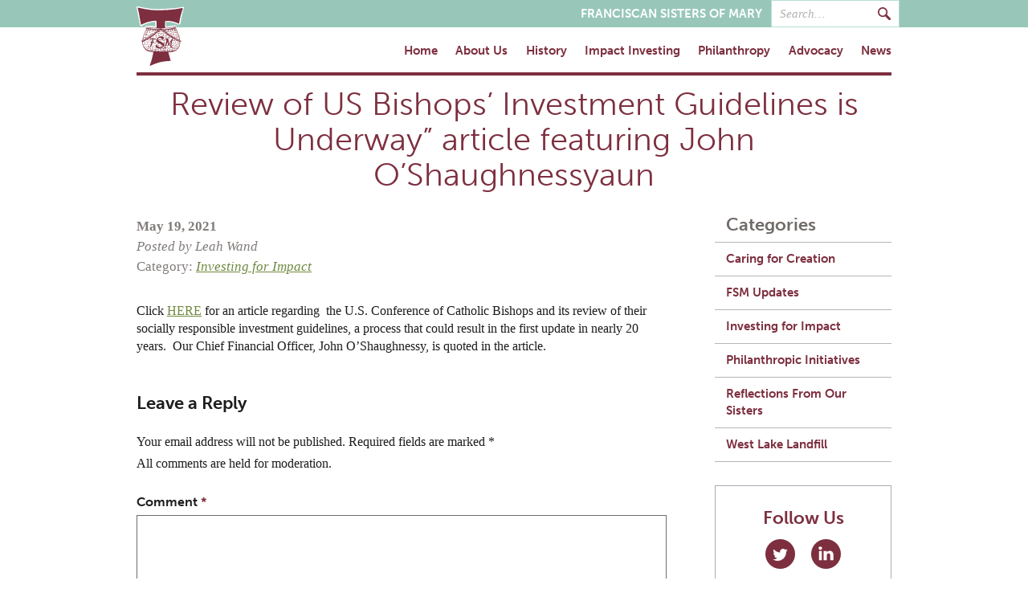

--- FILE ---
content_type: text/html; charset=UTF-8
request_url: https://m.fsmonline.org/news/review-of-us-bishops-investment-guidelines-is-underway-article-featuring-john-oshaughnessyaun/
body_size: 26933
content:
<!DOCTYPE html>
<!--[if lt IE 7]> <html class="ie6 oldie"> <![endif]-->
<!--[if IE 7]>    <html class="ie7 oldie"> <![endif]-->
<!--[if IE 8]>    <html class="ie8 oldie"> <![endif]-->
<!--[if IE 9]>    <html class="ie9"> <![endif]-->
<!--[if gt IE 9]><!--> <html> <!--<![endif]-->
<head>

	<meta charset="UTF-8">
<script type="text/javascript">
/* <![CDATA[ */
var gform;gform||(document.addEventListener("gform_main_scripts_loaded",function(){gform.scriptsLoaded=!0}),document.addEventListener("gform/theme/scripts_loaded",function(){gform.themeScriptsLoaded=!0}),window.addEventListener("DOMContentLoaded",function(){gform.domLoaded=!0}),gform={domLoaded:!1,scriptsLoaded:!1,themeScriptsLoaded:!1,isFormEditor:()=>"function"==typeof InitializeEditor,callIfLoaded:function(o){return!(!gform.domLoaded||!gform.scriptsLoaded||!gform.themeScriptsLoaded&&!gform.isFormEditor()||(gform.isFormEditor()&&console.warn("The use of gform.initializeOnLoaded() is deprecated in the form editor context and will be removed in Gravity Forms 3.1."),o(),0))},initializeOnLoaded:function(o){gform.callIfLoaded(o)||(document.addEventListener("gform_main_scripts_loaded",()=>{gform.scriptsLoaded=!0,gform.callIfLoaded(o)}),document.addEventListener("gform/theme/scripts_loaded",()=>{gform.themeScriptsLoaded=!0,gform.callIfLoaded(o)}),window.addEventListener("DOMContentLoaded",()=>{gform.domLoaded=!0,gform.callIfLoaded(o)}))},hooks:{action:{},filter:{}},addAction:function(o,r,e,t){gform.addHook("action",o,r,e,t)},addFilter:function(o,r,e,t){gform.addHook("filter",o,r,e,t)},doAction:function(o){gform.doHook("action",o,arguments)},applyFilters:function(o){return gform.doHook("filter",o,arguments)},removeAction:function(o,r){gform.removeHook("action",o,r)},removeFilter:function(o,r,e){gform.removeHook("filter",o,r,e)},addHook:function(o,r,e,t,n){null==gform.hooks[o][r]&&(gform.hooks[o][r]=[]);var d=gform.hooks[o][r];null==n&&(n=r+"_"+d.length),gform.hooks[o][r].push({tag:n,callable:e,priority:t=null==t?10:t})},doHook:function(r,o,e){var t;if(e=Array.prototype.slice.call(e,1),null!=gform.hooks[r][o]&&((o=gform.hooks[r][o]).sort(function(o,r){return o.priority-r.priority}),o.forEach(function(o){"function"!=typeof(t=o.callable)&&(t=window[t]),"action"==r?t.apply(null,e):e[0]=t.apply(null,e)})),"filter"==r)return e[0]},removeHook:function(o,r,t,n){var e;null!=gform.hooks[o][r]&&(e=(e=gform.hooks[o][r]).filter(function(o,r,e){return!!(null!=n&&n!=o.tag||null!=t&&t!=o.priority)}),gform.hooks[o][r]=e)}});
/* ]]> */
</script>

	<meta name="viewport" content="width=device-width, initial-scale=1">
	<meta name="format-detection" content="telephone=no" />
	<link rel="profile" href="https://gmpg.org/xfn/11">
	<link rel="pingback" href="https://m.fsmonline.org/xmlrpc.php">

	<title>Review of US Bishops&#039; Investment Guidelines is Underway&quot; article featuring John O&#039;Shaughnessyaun - Franciscan Sisters of Mary</title>

	<!-- TypeKit -->
	<script src="https://use.typekit.net/nun2ysf.js"></script>
	<script>try{Typekit.load({ async: true });}catch(e){}</script>
	
	<!-- MailChimp Pop-Up -->
	<script type="text/javascript" src="//downloads.mailchimp.com/js/signup-forms/popup/unique-methods/embed.js" data-dojo-config="usePlainJson: true, isDebug: false"></script>
	
	<script type="text/javascript">
		window.dojoRequire(["mojo/signup-forms/Loader"], function(L) { L.start({"baseUrl":"mc.us20.list-manage.com","uuid":"bfa66c2d4eb77f5cde4473b2b","lid":"89eb10ef28","uniqueMethods":true}) })
	</script>
	
	<meta name='robots' content='index, follow, max-image-preview:large, max-snippet:-1, max-video-preview:-1' />

	<!-- This site is optimized with the Yoast SEO plugin v26.7 - https://yoast.com/wordpress/plugins/seo/ -->
	<link rel="canonical" href="https://sitemaps.fsmonline.org/news/review-of-us-bishops-investment-guidelines-is-underway-article-featuring-john-oshaughnessyaun/" />
	<meta property="og:locale" content="en_US" />
	<meta property="og:type" content="article" />
	<meta property="og:title" content="Review of US Bishops&#039; Investment Guidelines is Underway&quot; article featuring John O&#039;Shaughnessyaun - Franciscan Sisters of Mary" />
	<meta property="og:description" content="Click HERE for an article regarding  the U.S. Conference of Catholic Bishops and its review of their socially responsible investment guidelines, a process that could result in the first update in nearly 20 years.  Our Chief Financial Officer, John O&#8217;Shaughnessy, is quoted in the article." />
	<meta property="og:url" content="https://sitemaps.fsmonline.org/news/review-of-us-bishops-investment-guidelines-is-underway-article-featuring-john-oshaughnessyaun/" />
	<meta property="og:site_name" content="Franciscan Sisters of Mary" />
	<meta property="article:published_time" content="2021-05-19T22:48:08+00:00" />
	<meta name="author" content="Leah Wand" />
	<meta name="twitter:card" content="summary_large_image" />
	<meta name="twitter:label1" content="Written by" />
	<meta name="twitter:data1" content="Leah Wand" />
	<meta name="twitter:label2" content="Est. reading time" />
	<meta name="twitter:data2" content="1 minute" />
	<script type="application/ld+json" class="yoast-schema-graph">{"@context":"https://schema.org","@graph":[{"@type":"Article","@id":"https://sitemaps.fsmonline.org/news/review-of-us-bishops-investment-guidelines-is-underway-article-featuring-john-oshaughnessyaun/#article","isPartOf":{"@id":"https://sitemaps.fsmonline.org/news/review-of-us-bishops-investment-guidelines-is-underway-article-featuring-john-oshaughnessyaun/"},"author":{"name":"Leah Wand","@id":"https://sitemaps.fsmonline.org/#/schema/person/2068e336637ec4411a241b4e22f2d9a2"},"headline":"Review of US Bishops&#8217; Investment Guidelines is Underway&#8221; article featuring John O&#8217;Shaughnessyaun","datePublished":"2021-05-19T22:48:08+00:00","mainEntityOfPage":{"@id":"https://sitemaps.fsmonline.org/news/review-of-us-bishops-investment-guidelines-is-underway-article-featuring-john-oshaughnessyaun/"},"wordCount":59,"commentCount":0,"articleSection":["Investing for Impact"],"inLanguage":"en-US","potentialAction":[{"@type":"CommentAction","name":"Comment","target":["https://sitemaps.fsmonline.org/news/review-of-us-bishops-investment-guidelines-is-underway-article-featuring-john-oshaughnessyaun/#respond"]}]},{"@type":"WebPage","@id":"https://sitemaps.fsmonline.org/news/review-of-us-bishops-investment-guidelines-is-underway-article-featuring-john-oshaughnessyaun/","url":"https://sitemaps.fsmonline.org/news/review-of-us-bishops-investment-guidelines-is-underway-article-featuring-john-oshaughnessyaun/","name":"Review of US Bishops' Investment Guidelines is Underway\" article featuring John O'Shaughnessyaun - Franciscan Sisters of Mary","isPartOf":{"@id":"https://sitemaps.fsmonline.org/#website"},"datePublished":"2021-05-19T22:48:08+00:00","author":{"@id":"https://sitemaps.fsmonline.org/#/schema/person/2068e336637ec4411a241b4e22f2d9a2"},"breadcrumb":{"@id":"https://sitemaps.fsmonline.org/news/review-of-us-bishops-investment-guidelines-is-underway-article-featuring-john-oshaughnessyaun/#breadcrumb"},"inLanguage":"en-US","potentialAction":[{"@type":"ReadAction","target":["https://sitemaps.fsmonline.org/news/review-of-us-bishops-investment-guidelines-is-underway-article-featuring-john-oshaughnessyaun/"]}]},{"@type":"BreadcrumbList","@id":"https://sitemaps.fsmonline.org/news/review-of-us-bishops-investment-guidelines-is-underway-article-featuring-john-oshaughnessyaun/#breadcrumb","itemListElement":[{"@type":"ListItem","position":1,"name":"Home","item":"https://sitemaps.fsmonline.org/"},{"@type":"ListItem","position":2,"name":"News","item":"https://sipexternal.fsmonline.org/news/"},{"@type":"ListItem","position":3,"name":"Review of US Bishops&#8217; Investment Guidelines is Underway&#8221; article featuring John O&#8217;Shaughnessyaun"}]},{"@type":"WebSite","@id":"https://sitemaps.fsmonline.org/#website","url":"https://sitemaps.fsmonline.org/","name":"Franciscan Sisters of Mary","description":"","potentialAction":[{"@type":"SearchAction","target":{"@type":"EntryPoint","urlTemplate":"https://sitemaps.fsmonline.org/?s={search_term_string}"},"query-input":{"@type":"PropertyValueSpecification","valueRequired":true,"valueName":"search_term_string"}}],"inLanguage":"en-US"},{"@type":"Person","@id":"https://sitemaps.fsmonline.org/#/schema/person/2068e336637ec4411a241b4e22f2d9a2","name":"Leah Wand","image":{"@type":"ImageObject","inLanguage":"en-US","@id":"https://sitemaps.fsmonline.org/#/schema/person/image/","url":"https://secure.gravatar.com/avatar/b944b8b7d86d096bd52e430686a5bef6c277898d377005a5127b1deffffe88c3?s=96&d=mm&r=g","contentUrl":"https://secure.gravatar.com/avatar/b944b8b7d86d096bd52e430686a5bef6c277898d377005a5127b1deffffe88c3?s=96&d=mm&r=g","caption":"Leah Wand"},"url":"https://m.fsmonline.org/news/author/lwand/"}]}</script>
	<!-- / Yoast SEO plugin. -->


<link rel='dns-prefetch' href='//maps.googleapis.com' />
<link rel='dns-prefetch' href='//m.fsmonline.org' />
<link rel='dns-prefetch' href='//s7.addthis.com' />
<link rel="alternate" type="application/rss+xml" title="Franciscan Sisters of Mary &raquo; Feed" href="https://m.fsmonline.org/feed/" />
<link rel="alternate" type="application/rss+xml" title="Franciscan Sisters of Mary &raquo; Comments Feed" href="https://m.fsmonline.org/comments/feed/" />
<link rel="alternate" type="application/rss+xml" title="Franciscan Sisters of Mary &raquo; Review of US Bishops&#8217; Investment Guidelines is Underway&#8221; article featuring John O&#8217;Shaughnessyaun Comments Feed" href="https://m.fsmonline.org/news/review-of-us-bishops-investment-guidelines-is-underway-article-featuring-john-oshaughnessyaun/feed/" />
<link rel="alternate" title="oEmbed (JSON)" type="application/json+oembed" href="https://m.fsmonline.org/wp-json/oembed/1.0/embed?url=https%3A%2F%2Fm.fsmonline.org%2Fnews%2Freview-of-us-bishops-investment-guidelines-is-underway-article-featuring-john-oshaughnessyaun%2F" />
<link rel="alternate" title="oEmbed (XML)" type="text/xml+oembed" href="https://m.fsmonline.org/wp-json/oembed/1.0/embed?url=https%3A%2F%2Fm.fsmonline.org%2Fnews%2Freview-of-us-bishops-investment-guidelines-is-underway-article-featuring-john-oshaughnessyaun%2F&#038;format=xml" />
		<!-- This site uses the Google Analytics by MonsterInsights plugin v9.11.1 - Using Analytics tracking - https://www.monsterinsights.com/ -->
		<!-- Note: MonsterInsights is not currently configured on this site. The site owner needs to authenticate with Google Analytics in the MonsterInsights settings panel. -->
					<!-- No tracking code set -->
				<!-- / Google Analytics by MonsterInsights -->
		<style id='wp-img-auto-sizes-contain-inline-css' type='text/css'>
img:is([sizes=auto i],[sizes^="auto," i]){contain-intrinsic-size:3000px 1500px}
/*# sourceURL=wp-img-auto-sizes-contain-inline-css */
</style>
<link rel='stylesheet' id='grid-columns-css' href='https://m.fsmonline.org/wp-content/plugins/grid-columns/css/columns.min.css?ver=20130123' type='text/css' media='all' />
<style id='wp-emoji-styles-inline-css' type='text/css'>

	img.wp-smiley, img.emoji {
		display: inline !important;
		border: none !important;
		box-shadow: none !important;
		height: 1em !important;
		width: 1em !important;
		margin: 0 0.07em !important;
		vertical-align: -0.1em !important;
		background: none !important;
		padding: 0 !important;
	}
/*# sourceURL=wp-emoji-styles-inline-css */
</style>
<style id='wp-block-library-inline-css' type='text/css'>
:root{--wp-block-synced-color:#7a00df;--wp-block-synced-color--rgb:122,0,223;--wp-bound-block-color:var(--wp-block-synced-color);--wp-editor-canvas-background:#ddd;--wp-admin-theme-color:#007cba;--wp-admin-theme-color--rgb:0,124,186;--wp-admin-theme-color-darker-10:#006ba1;--wp-admin-theme-color-darker-10--rgb:0,107,160.5;--wp-admin-theme-color-darker-20:#005a87;--wp-admin-theme-color-darker-20--rgb:0,90,135;--wp-admin-border-width-focus:2px}@media (min-resolution:192dpi){:root{--wp-admin-border-width-focus:1.5px}}.wp-element-button{cursor:pointer}:root .has-very-light-gray-background-color{background-color:#eee}:root .has-very-dark-gray-background-color{background-color:#313131}:root .has-very-light-gray-color{color:#eee}:root .has-very-dark-gray-color{color:#313131}:root .has-vivid-green-cyan-to-vivid-cyan-blue-gradient-background{background:linear-gradient(135deg,#00d084,#0693e3)}:root .has-purple-crush-gradient-background{background:linear-gradient(135deg,#34e2e4,#4721fb 50%,#ab1dfe)}:root .has-hazy-dawn-gradient-background{background:linear-gradient(135deg,#faaca8,#dad0ec)}:root .has-subdued-olive-gradient-background{background:linear-gradient(135deg,#fafae1,#67a671)}:root .has-atomic-cream-gradient-background{background:linear-gradient(135deg,#fdd79a,#004a59)}:root .has-nightshade-gradient-background{background:linear-gradient(135deg,#330968,#31cdcf)}:root .has-midnight-gradient-background{background:linear-gradient(135deg,#020381,#2874fc)}:root{--wp--preset--font-size--normal:16px;--wp--preset--font-size--huge:42px}.has-regular-font-size{font-size:1em}.has-larger-font-size{font-size:2.625em}.has-normal-font-size{font-size:var(--wp--preset--font-size--normal)}.has-huge-font-size{font-size:var(--wp--preset--font-size--huge)}.has-text-align-center{text-align:center}.has-text-align-left{text-align:left}.has-text-align-right{text-align:right}.has-fit-text{white-space:nowrap!important}#end-resizable-editor-section{display:none}.aligncenter{clear:both}.items-justified-left{justify-content:flex-start}.items-justified-center{justify-content:center}.items-justified-right{justify-content:flex-end}.items-justified-space-between{justify-content:space-between}.screen-reader-text{border:0;clip-path:inset(50%);height:1px;margin:-1px;overflow:hidden;padding:0;position:absolute;width:1px;word-wrap:normal!important}.screen-reader-text:focus{background-color:#ddd;clip-path:none;color:#444;display:block;font-size:1em;height:auto;left:5px;line-height:normal;padding:15px 23px 14px;text-decoration:none;top:5px;width:auto;z-index:100000}html :where(.has-border-color){border-style:solid}html :where([style*=border-top-color]){border-top-style:solid}html :where([style*=border-right-color]){border-right-style:solid}html :where([style*=border-bottom-color]){border-bottom-style:solid}html :where([style*=border-left-color]){border-left-style:solid}html :where([style*=border-width]){border-style:solid}html :where([style*=border-top-width]){border-top-style:solid}html :where([style*=border-right-width]){border-right-style:solid}html :where([style*=border-bottom-width]){border-bottom-style:solid}html :where([style*=border-left-width]){border-left-style:solid}html :where(img[class*=wp-image-]){height:auto;max-width:100%}:where(figure){margin:0 0 1em}html :where(.is-position-sticky){--wp-admin--admin-bar--position-offset:var(--wp-admin--admin-bar--height,0px)}@media screen and (max-width:600px){html :where(.is-position-sticky){--wp-admin--admin-bar--position-offset:0px}}

/*# sourceURL=wp-block-library-inline-css */
</style><style id='global-styles-inline-css' type='text/css'>
:root{--wp--preset--aspect-ratio--square: 1;--wp--preset--aspect-ratio--4-3: 4/3;--wp--preset--aspect-ratio--3-4: 3/4;--wp--preset--aspect-ratio--3-2: 3/2;--wp--preset--aspect-ratio--2-3: 2/3;--wp--preset--aspect-ratio--16-9: 16/9;--wp--preset--aspect-ratio--9-16: 9/16;--wp--preset--color--black: #000000;--wp--preset--color--cyan-bluish-gray: #abb8c3;--wp--preset--color--white: #ffffff;--wp--preset--color--pale-pink: #f78da7;--wp--preset--color--vivid-red: #cf2e2e;--wp--preset--color--luminous-vivid-orange: #ff6900;--wp--preset--color--luminous-vivid-amber: #fcb900;--wp--preset--color--light-green-cyan: #7bdcb5;--wp--preset--color--vivid-green-cyan: #00d084;--wp--preset--color--pale-cyan-blue: #8ed1fc;--wp--preset--color--vivid-cyan-blue: #0693e3;--wp--preset--color--vivid-purple: #9b51e0;--wp--preset--gradient--vivid-cyan-blue-to-vivid-purple: linear-gradient(135deg,rgb(6,147,227) 0%,rgb(155,81,224) 100%);--wp--preset--gradient--light-green-cyan-to-vivid-green-cyan: linear-gradient(135deg,rgb(122,220,180) 0%,rgb(0,208,130) 100%);--wp--preset--gradient--luminous-vivid-amber-to-luminous-vivid-orange: linear-gradient(135deg,rgb(252,185,0) 0%,rgb(255,105,0) 100%);--wp--preset--gradient--luminous-vivid-orange-to-vivid-red: linear-gradient(135deg,rgb(255,105,0) 0%,rgb(207,46,46) 100%);--wp--preset--gradient--very-light-gray-to-cyan-bluish-gray: linear-gradient(135deg,rgb(238,238,238) 0%,rgb(169,184,195) 100%);--wp--preset--gradient--cool-to-warm-spectrum: linear-gradient(135deg,rgb(74,234,220) 0%,rgb(151,120,209) 20%,rgb(207,42,186) 40%,rgb(238,44,130) 60%,rgb(251,105,98) 80%,rgb(254,248,76) 100%);--wp--preset--gradient--blush-light-purple: linear-gradient(135deg,rgb(255,206,236) 0%,rgb(152,150,240) 100%);--wp--preset--gradient--blush-bordeaux: linear-gradient(135deg,rgb(254,205,165) 0%,rgb(254,45,45) 50%,rgb(107,0,62) 100%);--wp--preset--gradient--luminous-dusk: linear-gradient(135deg,rgb(255,203,112) 0%,rgb(199,81,192) 50%,rgb(65,88,208) 100%);--wp--preset--gradient--pale-ocean: linear-gradient(135deg,rgb(255,245,203) 0%,rgb(182,227,212) 50%,rgb(51,167,181) 100%);--wp--preset--gradient--electric-grass: linear-gradient(135deg,rgb(202,248,128) 0%,rgb(113,206,126) 100%);--wp--preset--gradient--midnight: linear-gradient(135deg,rgb(2,3,129) 0%,rgb(40,116,252) 100%);--wp--preset--font-size--small: 13px;--wp--preset--font-size--medium: 20px;--wp--preset--font-size--large: 36px;--wp--preset--font-size--x-large: 42px;--wp--preset--spacing--20: 0.44rem;--wp--preset--spacing--30: 0.67rem;--wp--preset--spacing--40: 1rem;--wp--preset--spacing--50: 1.5rem;--wp--preset--spacing--60: 2.25rem;--wp--preset--spacing--70: 3.38rem;--wp--preset--spacing--80: 5.06rem;--wp--preset--shadow--natural: 6px 6px 9px rgba(0, 0, 0, 0.2);--wp--preset--shadow--deep: 12px 12px 50px rgba(0, 0, 0, 0.4);--wp--preset--shadow--sharp: 6px 6px 0px rgba(0, 0, 0, 0.2);--wp--preset--shadow--outlined: 6px 6px 0px -3px rgb(255, 255, 255), 6px 6px rgb(0, 0, 0);--wp--preset--shadow--crisp: 6px 6px 0px rgb(0, 0, 0);}:where(.is-layout-flex){gap: 0.5em;}:where(.is-layout-grid){gap: 0.5em;}body .is-layout-flex{display: flex;}.is-layout-flex{flex-wrap: wrap;align-items: center;}.is-layout-flex > :is(*, div){margin: 0;}body .is-layout-grid{display: grid;}.is-layout-grid > :is(*, div){margin: 0;}:where(.wp-block-columns.is-layout-flex){gap: 2em;}:where(.wp-block-columns.is-layout-grid){gap: 2em;}:where(.wp-block-post-template.is-layout-flex){gap: 1.25em;}:where(.wp-block-post-template.is-layout-grid){gap: 1.25em;}.has-black-color{color: var(--wp--preset--color--black) !important;}.has-cyan-bluish-gray-color{color: var(--wp--preset--color--cyan-bluish-gray) !important;}.has-white-color{color: var(--wp--preset--color--white) !important;}.has-pale-pink-color{color: var(--wp--preset--color--pale-pink) !important;}.has-vivid-red-color{color: var(--wp--preset--color--vivid-red) !important;}.has-luminous-vivid-orange-color{color: var(--wp--preset--color--luminous-vivid-orange) !important;}.has-luminous-vivid-amber-color{color: var(--wp--preset--color--luminous-vivid-amber) !important;}.has-light-green-cyan-color{color: var(--wp--preset--color--light-green-cyan) !important;}.has-vivid-green-cyan-color{color: var(--wp--preset--color--vivid-green-cyan) !important;}.has-pale-cyan-blue-color{color: var(--wp--preset--color--pale-cyan-blue) !important;}.has-vivid-cyan-blue-color{color: var(--wp--preset--color--vivid-cyan-blue) !important;}.has-vivid-purple-color{color: var(--wp--preset--color--vivid-purple) !important;}.has-black-background-color{background-color: var(--wp--preset--color--black) !important;}.has-cyan-bluish-gray-background-color{background-color: var(--wp--preset--color--cyan-bluish-gray) !important;}.has-white-background-color{background-color: var(--wp--preset--color--white) !important;}.has-pale-pink-background-color{background-color: var(--wp--preset--color--pale-pink) !important;}.has-vivid-red-background-color{background-color: var(--wp--preset--color--vivid-red) !important;}.has-luminous-vivid-orange-background-color{background-color: var(--wp--preset--color--luminous-vivid-orange) !important;}.has-luminous-vivid-amber-background-color{background-color: var(--wp--preset--color--luminous-vivid-amber) !important;}.has-light-green-cyan-background-color{background-color: var(--wp--preset--color--light-green-cyan) !important;}.has-vivid-green-cyan-background-color{background-color: var(--wp--preset--color--vivid-green-cyan) !important;}.has-pale-cyan-blue-background-color{background-color: var(--wp--preset--color--pale-cyan-blue) !important;}.has-vivid-cyan-blue-background-color{background-color: var(--wp--preset--color--vivid-cyan-blue) !important;}.has-vivid-purple-background-color{background-color: var(--wp--preset--color--vivid-purple) !important;}.has-black-border-color{border-color: var(--wp--preset--color--black) !important;}.has-cyan-bluish-gray-border-color{border-color: var(--wp--preset--color--cyan-bluish-gray) !important;}.has-white-border-color{border-color: var(--wp--preset--color--white) !important;}.has-pale-pink-border-color{border-color: var(--wp--preset--color--pale-pink) !important;}.has-vivid-red-border-color{border-color: var(--wp--preset--color--vivid-red) !important;}.has-luminous-vivid-orange-border-color{border-color: var(--wp--preset--color--luminous-vivid-orange) !important;}.has-luminous-vivid-amber-border-color{border-color: var(--wp--preset--color--luminous-vivid-amber) !important;}.has-light-green-cyan-border-color{border-color: var(--wp--preset--color--light-green-cyan) !important;}.has-vivid-green-cyan-border-color{border-color: var(--wp--preset--color--vivid-green-cyan) !important;}.has-pale-cyan-blue-border-color{border-color: var(--wp--preset--color--pale-cyan-blue) !important;}.has-vivid-cyan-blue-border-color{border-color: var(--wp--preset--color--vivid-cyan-blue) !important;}.has-vivid-purple-border-color{border-color: var(--wp--preset--color--vivid-purple) !important;}.has-vivid-cyan-blue-to-vivid-purple-gradient-background{background: var(--wp--preset--gradient--vivid-cyan-blue-to-vivid-purple) !important;}.has-light-green-cyan-to-vivid-green-cyan-gradient-background{background: var(--wp--preset--gradient--light-green-cyan-to-vivid-green-cyan) !important;}.has-luminous-vivid-amber-to-luminous-vivid-orange-gradient-background{background: var(--wp--preset--gradient--luminous-vivid-amber-to-luminous-vivid-orange) !important;}.has-luminous-vivid-orange-to-vivid-red-gradient-background{background: var(--wp--preset--gradient--luminous-vivid-orange-to-vivid-red) !important;}.has-very-light-gray-to-cyan-bluish-gray-gradient-background{background: var(--wp--preset--gradient--very-light-gray-to-cyan-bluish-gray) !important;}.has-cool-to-warm-spectrum-gradient-background{background: var(--wp--preset--gradient--cool-to-warm-spectrum) !important;}.has-blush-light-purple-gradient-background{background: var(--wp--preset--gradient--blush-light-purple) !important;}.has-blush-bordeaux-gradient-background{background: var(--wp--preset--gradient--blush-bordeaux) !important;}.has-luminous-dusk-gradient-background{background: var(--wp--preset--gradient--luminous-dusk) !important;}.has-pale-ocean-gradient-background{background: var(--wp--preset--gradient--pale-ocean) !important;}.has-electric-grass-gradient-background{background: var(--wp--preset--gradient--electric-grass) !important;}.has-midnight-gradient-background{background: var(--wp--preset--gradient--midnight) !important;}.has-small-font-size{font-size: var(--wp--preset--font-size--small) !important;}.has-medium-font-size{font-size: var(--wp--preset--font-size--medium) !important;}.has-large-font-size{font-size: var(--wp--preset--font-size--large) !important;}.has-x-large-font-size{font-size: var(--wp--preset--font-size--x-large) !important;}
/*# sourceURL=global-styles-inline-css */
</style>

<style id='classic-theme-styles-inline-css' type='text/css'>
/*! This file is auto-generated */
.wp-block-button__link{color:#fff;background-color:#32373c;border-radius:9999px;box-shadow:none;text-decoration:none;padding:calc(.667em + 2px) calc(1.333em + 2px);font-size:1.125em}.wp-block-file__button{background:#32373c;color:#fff;text-decoration:none}
/*# sourceURL=/wp-includes/css/classic-themes.min.css */
</style>
<link rel='stylesheet' id='fsom-style-css' href='https://m.fsmonline.org/wp-content/themes/fsom/style.css?ver=1.0.8' type='text/css' media='all' />
<script type="text/javascript" src="https://m.fsmonline.org/wp-includes/js/jquery/jquery.min.js?ver=3.7.1" id="jquery-core-js"></script>
<script type="text/javascript" src="https://m.fsmonline.org/wp-includes/js/jquery/jquery-migrate.min.js?ver=3.4.1" id="jquery-migrate-js"></script>
<script type="text/javascript" src="https://m.fsmonline.org/wp-content/themes/fsom/js/meanmenu.min.js?ver=6.9" id="fsom-mean-menu-mobile-js"></script>
<script type="text/javascript" src="https://m.fsmonline.org/wp-content/themes/fsom/js/main.js?ver=1.0.8" id="fsom-custom-scripts-js"></script>
<link rel="https://api.w.org/" href="https://m.fsmonline.org/wp-json/" /><link rel="alternate" title="JSON" type="application/json" href="https://m.fsmonline.org/wp-json/wp/v2/posts/1527" /><link rel="EditURI" type="application/rsd+xml" title="RSD" href="https://m.fsmonline.org/xmlrpc.php?rsd" />
<meta name="generator" content="WordPress 6.9" />
<link rel='shortlink' href='https://m.fsmonline.org/?p=1527' />
<link rel="icon" href="https://m.fsmonline.org/wp-content/uploads/2017/02/cropped-site-icon-1-32x32.png" sizes="32x32" />
<link rel="icon" href="https://m.fsmonline.org/wp-content/uploads/2017/02/cropped-site-icon-1-192x192.png" sizes="192x192" />
<link rel="apple-touch-icon" href="https://m.fsmonline.org/wp-content/uploads/2017/02/cropped-site-icon-1-180x180.png" />
<meta name="msapplication-TileImage" content="https://m.fsmonline.org/wp-content/uploads/2017/02/cropped-site-icon-1-270x270.png" />

	<!--[if lt IE 9]>
		<link rel="stylesheet" type="text/css" href="https://m.fsmonline.org/wp-content/themes/fsom/js/iealert/style.css" media="screen"/>
		<link rel="stylesheet" type="text/css" href="https://m.fsmonline.org/wp-content/themes/fsom/ie.css" media="screen"/>
		<script type="text/javascript" src="https://m.fsmonline.org/wp-content/themes/fsom/js/ie.js"></script>
		<link href="https://m.fsmonline.org/wp-content/themes/fsom/js/respond/respond-proxy.html" id="respond-proxy" rel="respond-proxy" />
		<link href="https://m.fsmonline.org/wp-content/themes/fsom/js/respond/respond.proxy.gif" id="respond-redirect" rel="respond-redirect" />
		<script src="https://m.fsmonline.org/wp-content/themes/fsom/js/respond/respond.proxy.js"></script>
	<![endif]-->

</head>

<body data-rsssl=1 class="wp-singular post-template-default single single-post postid-1527 single-format-standard wp-theme-fsom page-layout group-blog">

	<header id="page-header" class="site-header" role="banner">

		<div class="secondary-row">
			<div class="container">
				<form method="get" action="https://m.fsmonline.org/" class="search-form search-closed" role="search">
	<input type="search" name="s" class="search-field" placeholder="Search…" value="" title="Search for:" />
	<input type="submit" class="button-primary search-submit" value="Search" />
</form>				<div class="text-logo">Franciscan Sisters of Mary</div>
			</div>
		</div>

		<div class="container">
			<a class="site-title" href="https://m.fsmonline.org/" rel="home">
				<span>Franciscan Sisters of Mary</span>
				<svg class="header-logo" xmlns="http://www.w3.org/2000/svg" viewBox="0 0 382.3 485.8"><path class="outline" d="M28.4 152.3L.4 9.9s-4.5-14.2 18-8.7 76.2 17 119.4 19 142.8-1.8 203.1-10.3c0 0 29.4-6.2 36.5-6.2 11.1 0 0 22.5 0 22.5s-15 55.5-22 104c0 0-.9 22.5-21.7 15 0 0-25.9-12.5-63.8-19.2s-32.7 3.7-32.7 3.7l.5 33.7 58.6-8.4s17.8-4.7 25 3.3c5.7 6.3 2.6 15 2.6 15l23.3 51.8s7.9 25.9 10.3 40.6c0 0 19 14.2-2.2 25.9 0 0 8.9 83-89.4 84.3l18.7 62.3s1.9 6-4.1 6-76.8 0-160.4 39.3c0 0-20 7.4-21.3-5.8-1.3-13.2 16.1-59.2 27.5-101.9 0 0-25.8-3-52.8-18.1-29.3-16.4-32.1-66.2-32.1-66.2s-15-13.9 2.8-29.3c0 0 10.6-65.7 25.7-84 0 0-13.2-21 16.7-21.7 29.1-.7 65.7 4.3 65.7 4.3v-32.3s-1.3-6.9-13.4-4c-14.8 3.5-69.7 12.7-94.7 32.3.1.3-10.7 9-15.8-4.5z"/><path class="shape" d="M106.2 196.2c-1.8 3.7-9.9 1.4-10.6-1 2.8-1.5 7.9-.4 10.6 1zm199.2.5c-.3 1.5-2.9 2.3-5 2.4-1.5.1-4.1 0-4.1-1.7 2.8-.8 6.7-2.9 9.1-.7zm-178.8 1.2c-.7 2.3-5.7 2.2-8.4 1.7-2-.4-3.7-2.1-3.4-3.1 2.1-.3 8.5.2 11.8 1.4zm162.3 0c1.7 3.9-6.9 3.6-10.1 2.6-.4-3.1 4-1.9 6.7-2.2 1.4-.1 2.3-1.2 3.4-.4zm-142.1 3.4c-2.6 3.7-10.9 1-10.3-2.9 3.6.3 8.2.6 10.3 2.9zm105.8-.3c0 7.3-10.2 2.7-13.9 1.2-.2-.8-.7-1.3-1-1.9 4.3-.8 11-.7 14.9.7zm11.5-.2c2.4-.1 4.4.3 5.8 1.2 1.9-.4 4.8-1.5 5.8.2-1.8 1.5-3.5 3.5-6.2 3.1-1.7-.3-2.9-2.7-5-2.2-.2-.7-.5-1.3-.4-2.3zm30 .7c2.1 3.2.8 8 2.2 12 2.5-.1 4.3-1.3 6.5 0-.6 2-3.1 2.2-5.8 2.2-.1 2.1 1.1 2.9 1 5-3.2.4-1.9-4.2-4.8-5-1.9-.6-5.1 1.2-5.5-1.9 1.8-.6 4.4.8 6-.2 0-4.3-1.1-6.9-1.4-11 .6-.4 1.4-.6 1.8-1.1zm-17 1.5c1.5 0 1.5.2 2.6.2.3 4.1 1.5 8.7 1.7 13.7 1.9 2.1 4.5 7.7 1.7 10.8-3 .3-1.6-3.9-2.2-6-.3-1.2-1.3-2-1.4-3.1-.1-1 1-2.4.2-3.4-2.6-1.1-4.6 2.2-7 2.2-2 0-3.7-1.6-5-3.1 2.6-.9 8.8 1 11-1.4 0-3.3-1.2-7-1.6-9.9zm40.3 11.2c-1.9 0-2.2-1.6-3.4-2.4-.2-3.2-1.7-4.4-2.2-6.5 4.7-1 6.2 5.6 5.6 8.9zm9.6-5.2c-.5 6.2-8.6 2.5-9.1-.5 2.8-1.1 7.2-.4 9.1.5zm-108.7 4.5c-1.1-.8-1.4-2.5-2.4-3.4 1.3-4.1 5.4 1.8 2.4 3.4zm94.8-1.4c-.6 2.2-13.7.1-8.2-2.2.3-.1 1.4.1 1.9 0 1.7-.3 3-1 4.3-.5 1.1.4 2 1.6 2 2.7zm-222.5-.7c-.2 4.1-6.4 1.4-9.8 1-3.2-.4-8 1.4-8.4-1.9 3.3-1.9 8.9-.7 12.2 0 2.1.3 4.7-.5 6 .9zm21.9 0c.2.3.2.9.7 1-1.6 4.7-9.5.6-14.2 1.2.1-.8-.2-1.1-.2-1.7.9-.8 2.9-1.4 4.1-.5 3.6-1.9 6.3 1.4 9.6 0zm75.1 5.7c-.9 2.2-5.3 2.2-8.4 1.4-2.8-.7-7.7-2-8.4-3.8-.3-.9-.2-1.6.2-2.4 2.3.5 5.5 1.8 8.2 2.4 3.6.8 7.2-.5 8.4 2.4zm-55.9-1.9c-2.8 2-5.4 1-9.4 1-.2-.9-1.5-.6-1.2-1.9 1.9-1.4 10.1-2.6 10.6.9zm69.1 13.7c-.6.2-.8 1-1.4 1.2-5.1-2-4-12.1-2.2-16.1 6.7 1.2 2.1 9.3 3.6 14.9zm-80.9-12.7c-.6 3.4-3 5-2.6 9.4-.8.7-1.2 1.8-2.9 1.7-.3-5.3 1-8.9 3.8-12 1-.2 1.1.5 1.7.9zm97-.3c2.1 3-.6 4.7-4.6 4.3-1-.1-2-.8-2.9-.7-1.8.1-3.2-.3-4.6-1.2v-1.7c3.9-1.6 7.4.6 12.1-.7zm102 1.9c1.3 1.7 4.4 5 .7 6.2-1.8-1.1-1.9-3.8-3.1-5.5 0-1 1.4-.6 2.4-.7zm-216 .5c.2 3.5-.5 6.2-2.9 7.2-1.4-2 .7-5.4 1.4-7.4.8-.2.7.4 1.5.2zm78.4 10.1c-.8 0-1.8.2-2.2-.2.2-2.7-1.5-5.2-.7-8.6 4.4-.7 5 6.8 2.9 8.8zm123.9-1.7c-3.8-.2-3-4.9-5.3-6.5 3.8-1.9 6.1 3.8 5.3 6.5zm-66-5.5c2.5 3.3 5.3 8.4 1.7 12.2-1.1.1-1.2-.8-1.9-1.2 1.3-3.8-2.9-7.2-1.4-11h1.6zm-20.4 1.4c.6 3.4 1.4 7.9 1.2 11.3-3.5.4-3-3.2-4.1-5.3.6-2.3-.5-6.4 2.9-6zm-122.4 5.1c-2.9 4.3-9.3.7-13 0-.1-.8-.9-.8-1-1.7 2.5-1.5 8.5 1.8 13.4 1 0 .5.6.3.6.7zm138.5-2.4c1.5.3 3 4.4.7 4.8-1.5-.4-1.6-3.6-.7-4.8zm86.8.9c-.2 5.2-11.1 6.3-13.7 1.9 1.3-1.5 3-1.1 5.5-1.4 2.8-.4 6.2-2.3 8.2-.5zm-217.9 1.5h.5c3 1.8 8.4.3 11.3.7-.2.7.4.7.2 1.4-2.6 1.6-12.4 3.4-12-2.1zm199 2.1c-.9 1.7-3.3 1.9-4.3 3.4-4.8.6-8.7-.2-11-2.4.6-1.4 3.2-.8 4.3-1.7 3.7.7 8-2 11 .7zm-203.8.3c-.5 3.6-1.5 6.7-2.4 9.8-3.5-1.3-1-8 .5-9.6.4-.4 1.2-.2 1.9-.2zm67.7 2.9c.6 2.3-2.9 2.6-4.3 3.8-2.5-1.5-5.7-.5-8.4-1-2.6-.4-4.6-2.5-6.7-3.6-.1-.4.2-.4.2-.7 5.5 0 14.1.3 19.2 1.5zm157.9-.8c1.3 3.4 3.4 6.1 4.1 10.1-1.2.7-1.5.1-2.9 0-.8-3.7-2.7-6.3-4.1-9.4.5-1.2 1.5-.7 2.9-.7zm-150.7 2.7c0-.8-.4-1.2-.2-2.2 2.7-.8 4.1 1.4 7.2 1.7 2.4.2 8.8-1.5 8.4 1.7-.1 1.1-4 2.5-4.8 2.6-4.5.6-8-2.7-10.6-3.8zm67 2.6c-6 .7-11.2-.2-14.9-2.9v-1.7c5.7.3 11.8.4 14.9 4.6zm-20.7-2.6c-.4 2.1-2.4 2.7-5 3.4-1.1.3-2.8.5-3.4.5-2.3-.1-6.6-.8-6.5-3.4 5-1.4 8.2-.5 14.9-.5zm20.7 3.8c1.5 2.1 2.6 7.2-.5 8.2-2.3-.3-.8-2.7-1.2-4.6-.4-1.5-1.4-3.6 1.7-3.6zm96.4 1.2c.4 1.3-.6 2.2-1 3.4-2.7.4-5.2.1-6.5-1.9 1.6-1.8 5.4-1.6 7.5-1.5zm-199.6.7c.3 3-.6 6.5 0 10.1h-2.4c-1.4-2.5-2.5-11.9 2.4-10.1zm24.4.3c-.2 2.7-1.6 7.7 0 11.3-.3.1-.6.4-.7.7-5.4-1.6-3.2-9.1-2.2-12.2 1.2-.2 1.9-.2 2.9.2zm59.8.5c3.6.2 1.9 5.3 2.2 7.9h-1.2c-1.6-1.6-1.7-5.5-1-7.9zm105.6 2.6c-.3 1.4-2.1 2.9-2.9 4.6-3.4 0-9 3.4-9.6-1.9 5.1.2 8.4-3.6 12.5-2.7zm-83 5.3c1.9 5.9-18.1 4.9-15.1-1.2 1.5-.5 2.4.9 3.8 1.2 3.9.8 8.3-.9 11.3 0zm23.2-.7c.5 1.7-.9 3.3-1.4 4.8-3.9.6-6.7-1.6-9.6-1.4-2.1.1-4.3 1.3-6-.2 1.7-3.9 6.9-1 11-1.7 2.3-.5 3.8-2.7 6-1.5zm59.6 5.2c-1.3 0-2.9.2-3.4-.7 1.5-1.9 2.2-3.1 4.1-2.6 1.6.4 3.7 6.2 3.6 7-.2 1-1.2 1.8-2.2 1.7-1.8-.4-1.5-3.4-2.1-5.4zm-58.6 2c-1.7 2.7.6 8.4-2.4 10.1-3.3-1.8-3.1-6.7-2.6-11 2.1-.7 4-1.1 5 .9zm-110.4 1.6c-1.1 2.1-2.8 3.6-4.6 5-.9 2.5-1.6 8.3-4.1 8.6-2.5.3-2.8-2.1-2.6-5.3-3.9-.6-7.1.4-10.3.5-2.9 2.1-2.7 7.2-4.6 10.3-.2 3.9-1.4 6.8-1.4 10.8 6.1.9 7.9-5.6 13-4.8.4 1.6-1.1 2.1-1.7 3.4-1 2.4-.8 5.4-2.6 7.2.4.9 0 1.2.2 1.9-1.5 1.5-3.9 3.2-6.5 2.9-.3-2.7.4-4.4 1-6.2-1.3.4-4.9.5-6 1.9.2.4.1.6 0 1-2.1 6.2-4.4 14.6-6.2 20.4-2.5 5.3-7.3 8.4-11 12.5-5 2.2-15.4 2.2-19-1.2-.2-1.6-2-2.7-1.7-4.6.2-1.3 2.5-2.2 3.6-3.1 1.2-1 1.9 1.8 3.1 3.4 2 2.5 3.7 4.5 7.9 4.1 4.3-2.7 4.2-8.3 7.4-12 .9-6 4.6-11 5-18.2.6-1 1.3-1.7 1.2-3.4-2.7-.9-4.7-2.5-7-3.8 1-3.3 5.7-5.9 8.6-3.1 1.4-.7.6-1.9 1-2.9 2.4-6.1 3.5-13.5 8.4-17-1.5-.7-3.2-1.7-4.3-1.9-7.5-1.2-12.7 3.1-16.8 6.2-.6-.5-1.2.6-2.4.2 1.3 2.3 6.1 1.3 7.9 3.1-2 3.4-10.2-.8-11.8-2.2.2-.9.7-1.3 1.9-1.2 1-3.6 5.2-6 7.7-8.9 3.1-1.6 5.3-4 9.6-4.3.6.1.3-.7.7-.7 6.6-1.2 14.1 0 18.7 2.4 3.5.4 6.2 1 9.8 0 2.9-.7 5.7-3.6 7.9-1zm22.3 8.2c3 2.6 10-1.6 11.8 2.2-2.7 4-11.3 2.4-15.8.7-.4-1.2-.5-1.8 0-2.9 1.2-.4 1.9.1 3.4 0 .4-1.9-.5-4.9-.5-6.7.6-1 1.9-2 2.9-.7-.1 3 .7 5.3-.5 7.4h-1.3zm162.3-6.7c-.2 1.6-1.3 2.4-1.4 4.1-3.2-.1-7.9.7-9.4-1.7 2.6-1.1 5.9-2.4 10.8-2.4zm-146.4 1.4c1.8-.5 2.7 2 3.6 3.1-.3 1.8.9 6.4-1.4 7.9-.6 0-.7-.4-1.4-.2-1.4-2.1-1.9-8.3-.8-10.8zm25.9 14.2c.6 1 2.6.6 2.6 2.2-.8 1.3-3.7.6-4.6 1.9-3.5-.1-9 .3-9.1-1.9-.2-3.3 5.9.8 7.9-1.2 1.6-4.8-2.8-12.2 1.4-13 1.6 2 3.2 8.6 1.8 12zM118.7 267c-.5 2.9-.8 6.1-2.6 7.7-2.5-1.6-2.3-9 2.6-7.7zm19.2 13.2h-1.7c-1.6-2.4-.1-4.8-.2-8.4 4.6-3 2.9 5.4 1.9 8.4zm132-8.1c0 .4-.1.9.2 1-1.8 1.7-7 2.7-8.4 0 1.9-1.4 6.4-1.8 8.2-1zm22.8 2.9c.8-1.5 3.2-.8 4.3 0 3.6.6 7.8-1.4 11.5-.5.7.2 2.1 1.1 2.2 1.7.4 2.9-3.6 1.7-6.2 2.2-.8.1-1.4.7-1.9.7-3.9.3-8.9-1.7-9.9-4.1zm-197.8 1.6c-1 2.1-1.5 4.8-2.2 7.2-4.5.9-1.4-5.4-2.2-7.2.6-2.6 3.7-1.9 4.4 0zm105.9-.2c1 2.1.3 6.4-2.9 5-.7-1.7-1.2-3.6-2.4-4.8.4-3.4 3.4-.2 5.3-.2zm33.3 0c.1.7-.5.7-.5 1.4-1.6.2-5.5.9-6-.7.5-1.8 5.1-1.4 6.5-.7zM159 281c-.1 1.3-1.9.8-2.2 1.9-1.6.2-2.7-1.2-3.8-1.7-2.4-.9-5.2-.3-7.2-2.2 3-2.6 6.4.1 9.6.7 1.4.3 3.1-.3 3.6 1.3zm108.7-1.2c.2 2.8.7 8-2.9 7.9.1-.5 0-.8-.5-.7 1.4-2.6-2.3-8.8 3.4-7.2zm50.2 10c-1 .6-1.8 1.5-3.1 1.9-.3-.3-.1-1.2-.7-1.2 2.4-2.8.5-7.5 0-10.1 4.2-.7 4.4 5.2 3.8 9.4zm17.8 1.2c-1-2.4-.6-5.4-1.9-9.1.4 0 .8-.2 1-.5 2.5 2.6 5.1 6.4 2.6 9.6h-1.7zm-243.9-5.7c-.1 2.9-3.7 2.9-6 2.6-3.5-.4-7.8-2.8-9.1-4.8.3-.1.2-.5.5-.5 3.8 1 9.3 2.4 14.6 2.7zm130.6 12.9c-1.8.7-3.1-4.5-3.1-6.5 0-1 .8-2.1 1-3.4.3-2.7-1.5-4.5 1-5.8.9.5 1.9 2.9 2.9 4.3.7 1 1.4 1.7 1.2 3.8-.1.8-.8 1.2-1 1.9-.7 2.1-.3 4.5-2 5.7zm75.6-15.3h1.4c.3 3.7 2.8 5.8.7 9.1-.8.2-.9-.4-1.7-.2-.1-3.8-1.5-6.7-.4-8.9zm-137.1 2.9c.1 3.2-.2 6.4-.5 10.3-5 .9-3.7-7.8-2.4-10.8 1.1-.7 2.1.2 2.9.5zm-90.4 17.5c-1.2.1-1.4-.8-2.2-1.2.4-4.8-2.6-11.1.7-14.6 1.1 0 1.7.5 2.2 1.2 0 1.6-.3 3-1 4.1.4 2.9 2 7.8.3 10.5zm37.9-13c-2.2 2.5-7.5 1.2-9.6-1-.1-1.1.8-2.3 2.4-1.7.5 2.8 5.5 1.1 7.2 2.7zm228.7 3.4c.5 1.3.3 2.3-.2 3.6-2.2 1.3-8.6 2.8-9.8-.5.9-2 3.6-1.1 5.5-1.4 1.8-.4 2.8-1.7 4.5-1.7zM90.9 307.4c-1.3 0-1.4-1.3-2.4-1.7-.8-4 .4-7.2 1.4-10.6.3-.3 1-.2 1.7-.2.2.4.5.7 1 1 .5.9-.4 1.8-.5 2.6-.5 3.2.2 7.1-1.2 8.9zm228.2-11.6c-.1 1.8-1.4 2.4-2.6 3.1-3.1-.4-9.3 2.8-11.3-1 .6-1.7 3.6-.9 6-1.7 1.5-.5 2.2-.3 4.3-.5 1.4 0 2.9-1.5 3.6.1zm-162.5 1.7c.1.7-.5.7-.5 1.4-5.2.7-12.2 1.7-14.6-2.2.4-1.8 2.7-.5 4.1-.5 2.2 0 4.5-.8 6.7-.5 1.6-.7 3.4.8 4.3 1.8zm79.5-.9c0 1.4-1.1 1.8-1.4 2.9-3.7.1-6.5-.7-7.9-2.9 0-.8 1-.4 1-1.2 1.3-.3 1.8 1 3.1 1.2 2 .3 4-1.3 5.2 0zm11.7-1.2c2.5-.4 2.1 3.3 1.7 5-3.5.3-2.3-3.4-1.7-5zm49.7 1.4c-.2 1-.4 2-.7 2.9-3.6.4-4.8-1.5-7.7-.2-.8-1.1-2.5-1.4-3.4-2.4 2.4-3 8.4-.3 11.8-.3zm-130.6 2.9c-.4-.8-.2-1.8 0-2.6 2.1-.2 3.5.7 6 1.4 3.8 1 10 1.9 10.1 4.1 0 2.2-2.3 1.3-3.6 1-1.6-.4-4.3-.3-5.8-.7-2.7-.9-4.6-2.8-6.7-3.2zm175 9.1c-3.6-1-1.9-5.9-3.6-8.9 4.2-1.2 3.4 6 3.6 8.9zm-207.1-8.2c-.3 1.3-.9 2.3-1.7 3.1.3 1.4 1 1.6 1 2.9-.8 0-.7.9-1.4 1-2-1.2-1.3-8.2 2.1-7zm185.3 0c5.3.5 2.9 7.2 2.2 9.8-1.5 1-3 2-4.3 3.1-3.6.9-7.3.3-9.8-1.2-.1-.9 0-1.6.2-2.2 4.1 1.6 9.5-.1 12.2-2.2.3-2.8-.6-5.3-.5-7.3zm-15.9 2.9c1.4 2.2 2 6.4-.2 8.2-3.4-.3-1.3-6.3-3.1-8.2 1-.8 1.9 0 3.3 0zm-236.1 3.1c1.2 3.8-10.4 2.5-12.5.7-.8-.7-.7-1.8-1.4-2.2.1-.2.3-.4.2-.7 3.4.9 9.8 1 13.7 2.2zm19.6 1.2c-1.2 1.4-4.7 1.5-7.2 1-1.8-.4-3.8-1.5-4.8-2.4-.2-.8.3-1 .5-1.4 3.5 1.3 8 1.6 11.5 2.8zm20.7 0c-1.9 4.9-8.8 1.5-11.5-.5.6-2.3 3.7-.9 5 0 2.1.2 5.1-.4 6.5.5zm86.4-1.9c3.9-.8 3.7 9.4.5 9.6-1.5-2.1 0-6.2-.5-9.6zm143.3 1.2c.7.8.3 1.3.2 2.4-3.6 1.6-6.4 3.7-12 2.6-.6-.7-1.6-2.2-.5-3.1 4.4 1.2 8.4-1.1 12.3-1.9zM171 313.6c3.1.4 5.9 3.2 9.4 1.7-.1-2.6-1.4-4.4-.2-5.8 2-1.4 3.3 6.1 3.1 7.2-.4 1.8-2.9 2.7-4.6 2.6-3.2 0-10.7-3.1-7.7-5.7zm-38.1-2.6c-.6 2.2-5.4 1.2-5.8-.5 1.6-1.4 3.7.2 5.8.5zm23.2 0c-2.6 4.1-9.7 1.7-13.7.5 1.4-2.4 6.9-.4 10.3-.5 1.4-.1 2.5-1.3 3.4 0zm142.8 2.6c-1.8 2.8-7.5 3.2-12.2 2.2-1.7-.4-4.1-1.3-4.1-2.9 3.8-1.4 10.1.9 13.2-1.4 1.6.1 2.9.5 3.1 2.1zm-225.8.5c.1 2.1 1 3.4 1.7 4.8-.3 0-.2.4-.2.7-3-.6-4.3-2.9-5-5.8 1-1 2.2.2 3.5.3zm192 .5c2.6-.2 4.8 0 6 1.2-1 1.4-2.5 1.6-3.6 2.4-1.4-.7-3.3-1.4-2.4-3.6zm-171.8.7c.4 1.4-.3 1.8-1 2.6-1.3.3-.7-1.2-1.9-1-.6-2 1.6-2.1 2.9-1.6zm228.9 0c2.8.4 3.3 3.1 4.1 5.5-.3.7-1.3.6-1.9 1-1.3-1.7-3.2-4-2.2-6.5zM133.8 317c-.5 3.4-1.5 6.2-1 10.1-.8 0-1.2.4-2.2.2-1.2-3.5-1.2-6.4-.2-10.1 1.3-.9 2-1 3.4-.2zm74.4.9c.2.6.3 1.3.2 2.2-1.6.4-1.7 1.3-3.4 1.2-.9 0-5.4-2-5.5-2.9-.9-5.1 5.8 1.7 7.4-1 .6.1.6.7 1.3.5zm-10.1 2.9c-.3 2.9-.3 6.1-1.4 8.2-3.1-.5-2-7.5-1.4-10.1 1.6-.1 1.9 1.2 2.8 1.9zm140.9-1.2c2 1.8-3.4 6.8-5.8 7.2-2.5.4-4.1-.6-6-1.4v-1.7c5.7 1.1 9.1-1.6 11.8-4.1zm-36.5.2c3.7.3 7.6 5.3 3.6 7.7-2.7-1.2-2-4.5-4.1-6.5-.1-.7.7-.4.5-1.2zm-54.4.8c5.2.1 4.9 9.4 3.4 13.2-1.1.2-.6-1.1-1.7-1 .1-4.8-2-7.4-1.7-12.2zm-188 3.6c-.2-.7.4-.7.2-1.4 3.1 1.4 12.9-1 13.2 2.4.2 2.5-5.4 2.5-7.9 1.9-2.6-.7-4-1.9-5.5-2.9zm263.1-1.2c.4.4.2 1.4.2 2.2-1-.2-.6.7-1.2 1.2-.7.5-1.7.3-2.6.7-1.8.9-2.9 2.7-4.8 2.9-2.1.2-4.1-1.2-6-2.4 0-.6 0-1.2.2-1.4 1.2-.5 2 .7 3.4.7 2.2 0 4.6-1.4 6.5-2.4h1.2c1.2-.4 1.4-1.7 3.1-1.5zm-52.3 11.5c-2.4-1.7-1.8-6.4-2.4-9.4.6-.6 1.2 0 1.9 0 .3 2.6 2.6 7.5.5 9.4zm-182.2-7.2c-2.6 2.6-8.1.8-11-.5 1.6-3 7.6-.4 11 .5zm63.4 3.1c-3.5 3.1-9.4-.1-12.2-1-.1-.9.5-1.1.7-1.7 3.8 1 9.1.4 11.5 2.7zM291 333c-.4-1.1-1.6-1.3-1.4-2.9 4 .1 10.4.5 13.2-1.9 5.8 4.6-7.7 5.5-11.8 4.8zm-159.6-3.6v1.7c-3.1.5-9.9 0-13.2-1.4.4-1.7 2.1-.9 3.1-1 3.3-.1 5.9-.4 10.1.7zm195.9 1.2c.2 1.1 1.5 2.5 2.2 3.8-1.2 2 .5 4.1-.7 5.8-1.4-.1-2.1.4-3.6.2-.6.6-1.7 2-2.4 1.7-1.7 2.6-7.7 1-10.1.2 0-1-.1-2 .5-2.4 5.6 1.6 10.6.3 12.7-4.8-.9-1.7-1.8-4.8 1.4-4.5zm-252 1c3.2.2 3.9 2.8 4.8 5.3-2.7.3-4.6-3.2-4.8-5.3zm36.9 0c1.6 1.9 1.4 5.7 2.2 8.4-4.4 1.2-3.4-4.9-5.5-6.7-.3-1.5 1.2-2 3.3-1.7zm199.7 7.2c-1 2.8-3.5 4-5.3 6-3.2-.1-8.1.3-8.4-1.9 2.9-1.8 7.5 1 9.4-2.6-.3-2.8-3.4-6.3-1.2-8.6 3.7.4 2.7 5.6 5.5 7.1zm-215 1c.3.5 1.6 0 1.9.5.4 2.1-1.7 1.6-2.4 2.6-3.5.1-8.6-.7-11-4.1 3.1-2 6.3 1.5 8.6 1.7 1.2-2.6-4.4-8.9 1-8.2 1.2 2.3 1.2 5.2 1.9 7.5zm34.5 4.3c.3.4 1.1.3 1.2 1-1.5 4.3-7.8-.1-9.8 1-.4-1.2-2.2-1-2.6-2.2 2.1-2.5 7.5.5 10.3.5-2.1-2.4-3.2-6.8-1.2-10.3 1-.4 2.5.5 2.9 1.4-1.1 2.6-.2 6.4-.8 8.6zm157.2-9.1c.3.9-.6.7-.5 1.4-1.5.3-1.6-.8-3.1-.5-1.8-2.5 3-2.8 3.6-.9zm-21.8 2.6c-3.9 1.4-11 2.6-15.4.7v-1.9c5.2-.5 9.5-1 13.9-1.2.5.8 1.6 1 1.5 2.4zm-108.5 1c.2 3-1.4 4-.5 7.2-.9.5-1.3 1.4-2.2 1.9-2.7-.3-5.9.3-8.6 0-3.3-.4-7.2-.9-7.9-3.4 4.4-1 10.4.3 15.1.5.2-1.9-2.3-7.8.7-8.4 1.7-.3 2.2 1.4 3.4 2.2zm67.9.7c-3.9 2.6-16.3 3.6-20.2.2.6-2.1 2.9-1 5-1.2 5.4-.6 13.1-2.6 15.2 1zm15.1 2.6c-.5 2.1-7.9 1.4-10.6.5-2-.7-3.9.1-3.6-2.6.3-.2.9-.2 1-.7 3.6 2.6 10.6-.4 13.2 2.8zm32.2 6c4.9 1.8-2 6.3-6.5 5.5-1.5-.3-7.4-2.4-5-5.3 2 1.3 6.4 3.2 8.9 1-.8-3.2-2.9-6.1-1-8.9 4.4-.1 2.4 4.7 3.6 7.7zm-24.5-6.7c2.5 1.2 2.8 6.9 1.2 9.4-.9.1-.9-.7-1.7-.7-.2-3-.8-5.6-.5-8.6.4-.1.7-.1 1-.1zm-132.7.7c-.1 5.3-10.1 3.3-12.5.7-.1-.4.2-.4.2-.7 4.5 0 8.1.8 12.3 0zm62.2 1c1.1.5 2 1.3 3.1 1.9v2.2c-2.2.8-4.6-2.1-3.1-4.1zm17.7.2c1.8-.1 2.9.6 4.3 1 .6 2.9 1.5 8.8 0 11.5-1.9-.4-2-2.8-2.6-3.8-4.2 1.2-8.5-.3-11.8-1.4.1-.8-.4-1-.2-1.9 4.7-.6 7.5 1.5 11.5-.7-.2-1.8-1.3-2.7-1.2-4.7zm-20.4 2.9c1.3.6 1.2 1.9.7 3.4-4.7 2.5-8.6-1.3-13.2-1.4-.3-.7-.6-1.3-.5-2.4 4.2-1.9 8.2 3.2 13 .4zm53.3-.5c0 1 .1 2-.5 2.4-1.4.4-1.1-.8-2.2-.7v-1.9c1-.3 2-.4 2.7.2zm-129.4 2.4c.6 2.9 3 4 3.4 7.2-4.2-.2-9.7-1.2-12.5-3.6 2.1-3.8 5.8 1.6 8.4 1-.1-2.2-2.5-2.1-2.4-4.6 1.1-.3 2-.1 3.1 0zm61.2 10.8c-1.1 2.1-3.2-.1-4.8-.2-1.8-.1-3.9 1.1-6 1.2-5.2.2-11.5-1.8-11.3-6.7 2.7-.9 2.7 1.9 4.6 2.6 3.6 1.4 7.3-.5 11.5-.5.1-2.1-1.9-2.1-1.7-4.3 1.5-2.2 4.2 0 5 1.4-.3 3.3 2.1 5 2.7 6.5zm80-5c-1.2 1.9-4.7 1.5-7.2 1.2-3.7-.5-9.9 1.3-9.8-2.9 3.6-.2 9.2.2 13-.2 1.8-.3 3.7-.2 4 1.9zM370.2 12.9c-26.1 3.9-50.2 9.6-76.1 11.5-5.7.4-13.2 1.5-19.4 2.2-5.4.5-10 .2-14.9.7-1.6.2-3.2.9-4.8 1-6.8.3-15.2.1-21.4 1-7.1 1-15.1-.5-22.3.7-6 1.1-14.3.4-21.8.7-5.5.3-12.8.5-19.2.2-5-.2-10 .3-13.7-.2-3.8-.6-9-.1-13.2-.5-5.3-.5-12.3-.6-18-1-13.8-.9-31.3-3.9-44.6-6.2-2.8-.5-5.6-.3-8.4-.7-5.5-.8-11.6-2.9-18-4.1-1.2-.2-2.4 0-3.6-.2-1.6-.3-3.2-1.1-4.8-1.4-9.2-1.7-16.2-3.2-24.7-4.8-1.6-.3-2.1-.6-3.4-1-2.8-.8-6.4-1-8.4-.8.4 7.8 2.8 15.6 4.8 22.6 1 5.3 2.2 10.6 3.4 16.1 1.5 6.8 2.8 11.8 3.8 17.3 1.2 6 1.7 12.4 3.1 18.5 1 4.3.8 10.2 2.4 13.4.1 6.3 2.6 12.9 3.1 21.8 1.1 4.5 3.2 8.6 3.6 13 .1 1.5-.2 3.4 0 5.3.3 3.1 1.1 8.5 2.6 10.1 7.9-3.5 15.5-7.5 23.3-10.6 2.8-1.1 5.1-2.3 7.7-3.4 13.6-5.8 28.6-10.3 44.6-13.2 1.1-1.1 3.1-.6 4.8-1 3.1-.6 6.4-1.7 9.8-2.2 4.5-.6 9.1-.8 13.4-1.4 5.4-.8 16.6-2.1 19.9 1.7 1.9 2.1 1.5 10 1.7 12.5 1.1 13-.1 31.3-.5 42-1.8.9-2.6 0-4.1-.2-2.6-.4-6.3.1-9.1-.2-1.9-.2-3.9-1-6-1.2-2.5-.2-5.3.4-7.4 0-1.6-.3-2.9-1.1-4.6-1.2-2-.1-4.2.5-6 .2-1.3-.2-2.5-1.2-3.8-1.4-3.5-.5-7.6 1-10.6-1.2-6.1 1.5-11.9-1.1-17-.2-2.5-1.7-5-.8-8.2-1-3.8-.2-6.6-.4-9.1 2.6-2.3 5.2 1.9 8.7 5.3 10.3-4.2 5.2-7.5 12.8-8.6 19.4-3.6 3.6-5.2 9.1-7.2 14.4-1.4 3.8-1.6 9.1-4.6 11.3-1.3 4.5-3.5 9.9-4.6 14.2-.1.6-1.8 5.3.7 5.8 2.6.5 2.2-4.6 2.9-6.7 1.4-4.6 3.2-11.9 6.7-14.4.9-3.3.8-6 1.7-9.4.2-.7 1-1.3 1.2-2.2.2-.6 0-1.6.2-2.2 1.3-3.3 4.4-5.5 5.5-8.4 1.1-2.8.5-6.1 2.9-8.2 2.6 2.1 3.4 5.8 8.2 5.8-.8 3.5-2.9 5.7-2.4 10.6 2 .2 3.5-.2 3.8-1.7-.6-4.9 1.9-10.1 6.7-11.5 1.4-2.9 2.4-6.4 5-8.6 1.7-1.5 10.2-4.2 12.7-2.2-3.1 5.6-5.1 11.7-5.3 19.7 2.6.5 3-2.6 3.6-4.1.8-1.9 1.7-3.9 1.9-5.8.7-.5.9-1.5 1-2.6 3-1.6 3.5-5.9 7-6.7 3.7-.8 7.3 2.1 10.6 1.7 1.2-.1 1.7-1.4 3.1-1-1.3 5.7-6.6 8.7-5 16.6 2.6.4 2.9-1.5 5-1.7 2.6-3.5 1.5-10 5.8-12 2.7-1.2 7.9-.1 9.6.2-.3 1.6-.9 4.2-1.4 6.2-.3 1.2-.6 2.3-.5 2.9 1.1 1.8 2.7-.6 4.6-.2 0-1 .9-.8 1.4-1.4 1.3-1.6 1.2-4.4 2.6-6 3 0 4.7 0 7.9.7-.1 1.3.6 3.2 1.9 3.8 1.1-1.1 1.1-3.4 2.2-4.6 2.4-.1 3.3.5 4.3.7-22.9 17.8-47.2 33.6-72 49.9-2.4.8-4.4 2.6-6.7 4.1-1.7 1.1-5.1 3.6-6.7 3.4-2.4-.4-3.2-4.2-6.5-2.2v2.2c1.1.9 3.5.5 3.8 2.2-3.5 2-6.8 5.5-11 6 1.1-1.8 3.3-4.9.2-6.2.3-.3 1.3 0 1-1-3-3.2-8.5-3.8-14.9-3.6-1.2-.7-1.1-1.9-2.4-1.9-1.2 0-1.4 1.6-2.6 1.9-1.9 5.5-3.6 11.6-3.8 17.3-2.1 1.8-2.4 6.1-1 8.2-1.6.5-2.7 1.5-4.8 1.4-3.4 1.7-4.5 7.1-2.4 10.3 1.1.9 1.4-1.2 2.9-.7 2 1.9 1.4 5.2 1.9 8.6.3 1.7 1 2.9 1 4.1 0 .8-.5 1.6-.5 2.4-.1 3.6 2.1 6.8 2.6 10.3.2 1.1-.1 2.2 0 3.4.5 5.1 3.7 9.1 5.3 12.5 1.6 6.1 4.4 11.7 9.6 14.9 1.1 1.4 1.6 3.2 2.6 4.6 1.5 1.9 4 2.9 5.5 4.8 1.2 1.5 1.6 3.3 3.1 4.6 2.3 1.9 5.2 2.3 8.6 3.1 2.7 3.4 7.7 6.2 13.2 4.6 1.3.8 2.1 2.2 3.4 2.6.6.2 1.5-.2 2.4 0 .8.2.9.7 1.7.7 1.5.1 3.2-.7 4.8-.5 1.2.2 1.9 1.3 3.1 1.9 1 .5 2.5 1 3.6 1.2 2.8.4 3.9-.8 6-1 1-.1 1.9.4 2.6.5 2 .1 5.2-.8 8.2.5 3.2 1.4 1.5 6.9 1 9.8-.7 3.8-1.2 7.8-1.9 11.8-.2 1.1-1 2.2-1.2 3.4-1.7 9.2-3.7 15.5-5 23.5-1.2 2.5-1.5 5.7-2.4 8.6-.7 2.4-1.3 4.8-1.9 7.2-1.3 5.2-3.4 10.3-5 15.6-1.5 4.7-2.9 10.5-4.6 14.4-.2.5 0 1.4-.2 1.9-.3.5-.8.7-1 1.2-1.6 4.5-2.7 9.2-4.1 13.4 5.5 2 8.8-.7 12.7-2.6 2.2-1.1 4.8-1.8 7-2.9 4.6-2.2 9.4-4.4 13.4-6 28.1-11 56.8-20 91-23.3 10.2-2.1 22.7-1.9 33.4-2.9 4.4-.4 8.2.3 11-1-4.5-19.4-10.7-35.5-15.1-55-1.8-4.8-3.1-8.6-3.8-14.4 5.8-.3 10.4-.5 15.6-1.4 4.4 2.5 9.2-1.1 13.4-1.7 2.1-.3 4.2.2 6.2-.2 3.4-.7 6.3-2 9.6-2.4.5-.7 1.4-1 2.2-1.4 5.8-.2 8.6-3.3 11.8-5.5 2.2-1.6 5.1-1.9 7-3.1 1.2-.8 2.3-2.8 3.4-4.1 1.1-1.4 2.3-2.8 3.1-4.3 5.5-2.7 10-7.7 10.8-13.7 2.6-.6 3.5-2.9 4.8-4.8 2.4-8.9 7.2-20.6 7.7-31.4.1-3-.7-6.9-2.2-8.2 1.8.1 2.2-1.3 2.9-2.4 4.6 1.2 7-1.6 7-4.1 0-6-7.2-6.6-11.3-8.4 3.5-2.6.5-7 0-10.3-.2-1.4.1-2.8 0-4.1-.3-3.3-2.2-5.8-3.1-9.1s-.3-6.9-1-10.6c-.7-.5-2-.2-2.4-1 0-5.1-2.2-8.9-4.6-12.2-.7-5.2-3.6-9.5-5.8-13.9.3-2.6.1-6.2-1-8.4-.8-1.7-3.5-2.7-4.3-4.6-1.3-2.8-1.2-6.8-2.9-9.1-1.2-1.6-3.1-2.4-3.6-3.8-.2-.7.1-1.4 0-2.4-.3-2.3-2.7-5.4-2.6-7 0-1.8 2.4-3 2.9-5 .5-2.1-.6-3.4-1.4-6-1.3-.1-2-.9-3.1-1.2-1.6 1.3-3-.1-4.6 0-.8 0-1.6.6-2.4.7-2.2.2-4.5-.4-7 0-1.6.3-3.2.7-5.3 1-2.3.3-4.8 1.4-6.2 1.4-.9 0-1.7-.5-2.6-.5-2.8 0-5.4 1.8-8.4 2.2-2 .3-4 0-5.8.5-.8.2-1.3.8-2.2 1-5.2.8-10.2-.8-14.2 1.9-4.7-1.7-8.6.6-12.2 1.2-4.4.7-8.9.3-13.4.7-1.7-6.4-.5-12.2-1.2-18.5-.7-7-.3-13.9-.2-20.9.1-4.7-.5-11.3 1.9-14.6 2.1-3 9.2-1.7 11.8-2.2.7-.1 1.4-.7 2.2-.7 3.5-.3 8.5-.2 12.5.2 8.5 1 18.3 1.8 26.4 3.4 10.5 2.1 21.8 5.6 31.2 8.4 5.8 2.7 13.3 5.2 19.4 7.9 2.4 1.1 6.3 3.7 7.7 1.2 3.6-19.6 6.4-37.8 11.3-56.9 1.5-5.9 3.1-11.7 4.8-18 1-3.9 2.3-7.5 3.4-10.3.1-.4.2-1.1.2-1.4 1.5-5.7 3-11.1 4.6-15.8.8-2.5 1.5-4.7 2.2-7 1.5-5.2 3.9-10.1 4.1-16.1-1.6-.2-2.7.1-3.5.7zM44.3 278.8c0-1.6 1.2-1.9 2.6-1.9-.4 1.1-.8 2.2-2.6 1.9zm156.5-101.3c-1.5.7-2.1 2.4-2.6 4.1-.6-.8-1.9-.9-3.1-.5-.4-1.9-1.7-2.9-3.6-3.4 2.4-1.8 5.7-.6 9.3-.2zm-4.8 8.2l-1.9-.7c-.2-.8.4-.7.5-1.2.9.1 1.1 1 1.4 1.9zm-109 9.8h-2.9c-1.7-2-2-5.5-5.8-5.5-1.1-5.1 6.3-3.8 7.7-7.2 2.4-.1 6.9-.7 9.1.7-2.3 4.3-6 8.1-8.1 12zm82.6-11.7c-.4-3-2.5-4.3-5.5-4.8-.3.1-.4.4-.7.5-.4 1.7 1.5 2.7 1.4 4.8-1.9.3-5.9.2-7.4-1.2-.8-2.1-1.7-4.2-3.8-5-.6.1-.7.7-1.4.7-.4 2.5 1.3 2.9 1.7 4.6-2.3.2-3.8-.4-5.5-.7-2.2-1.1-1.1-5.7-4.8-4.8-1 1.1-.1 3.1.5 4.1-2.4 1.6-6.4.1-8.4-1v-3.6c-.4-.3-.8-.7-1.2-1-.5.6-1.5.6-1.9 1.2.3.8.8 2.4.2 3.4-2.2.4-4.4.3-6.5-.2-1-2-4-7.7-6.2-3.8.8.9 1.4 1.9 2.4 2.6-2 .6-5 .1-7.4.2-2.1-1.5-3.4-3.9-4.1-7-1.2-.4-2.2-.2-2.6.7.6 1.7 1 3.6 1.7 5.3-2-.4-4.6.2-6.5-.2-3.5-.8-4.5-5.4-7.7-6.2-1.3 2 1.6 3.6 1.7 5.8-2.3-1.2-5.7-1.3-7-3.4-1-1.5.5-3.4-1.2-4.6-.8-.2-.7.4-1.2.5-1.1 1.4.1 3.8-.2 5.5-2.8-1.8-7.6-.6-9.6-3.4.1-1.7.6-3.1 1.7-3.8 3.9.2 8.9-1.2 11.3 1 3.9-1 8.3-.1 10.8 1.7 4.6-2.7 9.3.8 13.7.7 1 0 2.1-.7 3.1-.7 3.9 0 7.4 3.8 11.5 1.2 1.8-.3 3.5 1.5 5.3 1.7 2.1.2 4.9-1.5 7-1 1.6.4 3.2 2.4 5.5 2.4 1.3 0 4.4-1.3 7-.7.8.2 1.3 1 2.2 1.2 3.9-.3 7.4-.8 11 0 1 .2 2.1.9 3.1 1 3.3.2 7.1-1.4 10.1.7 2.1-1 5.9-2 7.4.2-3.8.3-4.8 3.5-6.7 5.8-1.4-.9-2.8-1.9-2.9-4.1-1.1-.9-2.5-1.8-4.1-1-.5 2.4 1.6 4 1.9 6.2-3.8 0-5.5-.4-7.7-1.5zM53.4 265.1c2.4.8 6.7 1.8 6.5-1.2-.2-2.1-2.8-1.7-5.8-1.7-.7-5.1 1.1-9.8 2.6-13.4 4.1-1.4 9 1.8 13 2.9-.8 2.8-1.3 5.3.2 7.7-5.8 3.8-11.7 7.6-18.2 10.8.1-2.2.8-3.8 1.7-5.1zm-5.3 12c1.2-2.7 4.5-3.2 6-5.5.7.2.9-.2 1.4-.2 18.8-10.8 37-22 55.2-33.4.3 0 .2-.4.2-.7 2.6-1.1 5-2.5 7-4.3 2.8-.8 4.2-3 6.7-4.1.3 0 .2-.4.2-.7 4.4-1.8 7.2-5.1 11.3-7.2.3 0 .2-.4.2-.7 9.2-5.1 17-11.6 25.7-17.3l25.4-18.2c.4-1 1-1.7 1.7-2.4h.7c-.6 1.4-1.7 2.1-2.2 3.6-13.5 10.1-26.7 20.5-40.6 30.2-.3 0-.2.4-.2.7-10.5 6.1-18.8 14.3-29.5 20.2-16.2 11-33.5 21.1-50.6 31.2-.6-.1-.9 0-1.2.2-.2.4-.8.5-1 1-.7-.2-.6.3-1.2.2-2.5 1.8-5.5 3.3-8.6 4.8-2 1-4.1 2.7-6.6 2.6zm129.2 89.1c-2.1-1-3.5-2.8-5.5-3.8 1.4-.7 2.8-1.4 5-1.2.2 2.3.9 2.8.5 5zm109.6-7.2c1.3.1 2.3-.1 3.4-.2 0 .4-.1.9.2 1-.7.7-3.7.6-3.6-.8zm9.4-.3c.8-.8 1.4 0 2.6-.7-.6.6-1.9 1.6-2.6.7zm52.1-62.9c-2.5-.3-4.9.3-7.4.7.3 1.8 2.1 2.2 3.4 3.1.5-.2 1.3-.1 1.4-.7 1.2.5 2.1 1.3 2.6 2.4-.7 2.4-1.5 4.9-1.4 7.9-.8 2.2-3.3 2.7-3.4 5.8-.7-.3-1.3-.7-2.2-.2 1.3 4.3 1.3 9.6-1.9 12.2h-2.6c-2.1 2.4-.4 5.4-2.2 8.4-.1.3-.7.1-1 .5-.7.9-1 2.8-2.2 3.8-1.4 1.3-5.1.9-6 2.9-.7 1.5-.8 2.9-1.9 4.3s-3 3.5-5.3 3.6c-1.5.7-2.7 1.6-4.6 1.9.4-1.6-.8-1.8-1.4-2.4-2.9.9-5.5.5-8.6.7.3 1.3-1.6 2.3-1 3.8 2.1 1.6 6.2-.5 8.6 0-2.4 2.8-7.1 3.3-12.2 3.4.9-4-.9-7.2-3.4-8.6-1.8.5-.7 1.9-.7 3.6-4.3.5-6.6 3-11.3 3.1-.7-1.2-4.3-2-5-.2.2.9.7 1.3.5 2.6.4.6 1.2.7 1.7 1.2-.2 1.1-1.2 1.3-1.9 1.9-.8-.2-1.2-.7-2.4-.5-1.1.8-1.4 2.9-3.6 1.9 1.1-.9 1.3-3.3-.2-3.8.3-.8.4-2.2-.2-2.6-2.8 1.6-6.8.5-8.9 1.9-.2 1.4 1.5 1.8.7 2.9-2.7 1.1-4.1 1.9-7.2 1 1.2-.6.9-2.1.5-3.4-1.8.8-3.6.8-5.5 1-1.5-.8-.2-4.3-2.2-4.6 2.7-.7 5.3-2 7.7-3.6-2.6-5.7-7.4 1.3-13 0-.3.2-.5.6-1 .7v1.9c1.3 1.4 2.8.1 4.3.2.2 1.7.5 3.2 1.2 4.8-.3 2.1-3.7 1.1-5.5 1.7-.3 1.6.9 1.6 1 2.9-2 0-3.1-.9-4.6-1.4.3-1.7-.5-2.2-1.4-2.6-4 1.3-7 2.1-11.3 1.7.1-.7 1.3-.5 1.4-1.2-1-2.1-3.6-6.3-6-3.8-.2 1.6.9 1.8 1 3.1-2.4 2.5-6.8 2.5-10.8 2.6 0-.6.9-.3 1-1-.3-2.5-4.8-2.5-7-1.7-.4 1.7 0 3-.2 5-4.9.5-1.2-8-6.7-7.4-1.1.9-.4 2.1 0 3.1-2.5.6-6 .7-9.1.2-1.9-.3-4-1.7-4.6.5.9 2.7 4.8 2.1 6.7 2.6-2.3 1-6.3-.9-7.7-1.4-1.7.3-1.7 2.3-2.9 3.1-1.2 0-2.1-.2-2.4-1-.1-1.6 2.2-.8 2.9-1.7.1-1-.4-1.5-1-1.9 2.2-1.4.7-4.3-1.9-3.6-1.1-1.2-1.7-2.8-2.4-4.3-3.6-.7-1.3 3.2-1 4.8-3.8.2-8.1 1.3-12.2.5-1 2.5 1 3.9 3.1 2.9 0 .8.4 1.2.2 2.2-1.5-.3-2.2-1.3-4.3-1-.8.4-.8 1.6-1.7 1.9-1.3-.2-2.1.5-2.6-.2 0-1.3 1.1-1.6 1.2-2.9-2.2-.2-4.7-.7-7.2-.5-1.4.1-2.3 1.2-4.1 1-2.5-.3-5.3-2.6-7 .7-2.9-.8-4.2-4.4-7.4-4.1-.4.5-.4 1.4-.5 2.2-4.5.8-6.3-1.2-8.6-2.6 2.1-.3 5.3-.6 6.5-2.4-1.5-2-2.3-7.3-5.8-5 .8 1.7 2.1 2.9 2.6 4.8-2.8-.3-5.1-2-7.9-1 .7 1.8 2.7 2.2 4.3 3.1-.4.4-.9.7-1.4 1-1.8-.6-3.7-4.6-5.8-1.9-.2 2 1.4 2.3 1.7 3.8-3 .8-5.7-.4-7.2-1.9 1.4-1.4 3.2-2.4 5.5-2.9.1-1.2-.9-1.1-1.7-1.4-1-2.4-1.1-6.3-5-5 .6 2.4 1.6 4.5 2.4 6.7-3.5 1-5.2-3.2-8.6-1.4.4 1.6 2.4 1.6 3.6 2.4-2.1 1.2-5.6.7-8.6 0-4-.9-6.7-3.9-11-3.8-.1-.9.8-.8.5-1.9-1-2.4-3.9-2.8-4.3-5.8-.8-.9-3.1-1.9-4.3-.7.2 1.4 1.1 2.1 2.2 2.6-.3 1.4 1.3 2.9 2.4 3.6-2.5.5-4.4-3.7-8.4-3.4-1.4-1.5-4.3-2.8-4.6-4.6 3.3.5 8.6-1.2 7-4.8-3.1.6-6 2.3-9.8 1.4-.4-.8-1.2-1-1.2-2.2-5.4-2.7-8.8-7.5-9.8-14.6-3.2-2.9-6.2-8.5-5-14.2-1.5-3.8-3.7-6.8-3.1-11.3.1-.8.7-1.7.7-2.6 0-1.4-1.1-2.9-1.2-4.3-.1-1.7.8-3.3.5-4.8 1-.7 1.7-1.7 3.4-1.7 2.6 3.6 10.1 4.1 13.2 1.4-1-3.2-7.2-1.3-10.1-2.6 4.5-1.9 8.2-4.6 12.5-6.7 0 1.8 1 2.5 2.4 2.9.3-1.9.6-3.9 1.2-5.5 2.1-1 4.8-1.5 5.5-3.8.4.2.9-.2 1-.2 4.9-.6 11.6 6 15.6 1.2-.9-1.4-2-1-4.1-1-2.4-.9-4.2-1.7-7.7-1.9 2.6-2.1 5.8-3.5 9.1-4.8-.3 1.2-1 2-.7 3.8.5.5.9 1 1.7 1.2 2.2-1.8 1.7-4.6 3.1-6.7 1.9-2.7 5.8-3.2 8.2-5.5 4.4-1 10.2 2.7 13.4-.5-1.3-2.4-5.5-1.2-8.6-2.2 1.3-1 2.5-2 4.1-2.6 1 .5.7 2.2 1.4 2.9 3.9.6 1.7-3.5 2.4-5.5.8-2.3 5.7-3.4 7.7-4.8 2.6-1.8 4.3-3.4 5.8-5.3 1.1-.3 2.1-.6 2.6-1.4 2.1.6 5.6-.4 7-1.9-.2-.6-1.1-.5-1.2-1.2 1.9-2.2 3.8-4.3 6.5-5.8.1 1.3-.3 3.1 1 3.1 1.9-.3 2.1-3.6 1.7-4.8 2.7-1.7 4.4-4.4 7.4-5.8.5-2.6 3.1-3.1 4.8-4.6-.1 1.6 0 3 1 3.6 2.2-.2 2.7-3 1.9-4.8 2.4-5.6 9.6-6.4 13.2-10.8 1.2.9 1.1 3.2 3.1 3.4.4 2.4-.8 4 .7 5.5 2.3.3 3.1-2.3 2.4-4.3 3-.6 4.5-.5 7.4-1 2.7-5.4-8.4-2.9-11.5-4.8 1.2-2.5 6.5-.7 5.3-5 1.9-1.9 4.5-3.2 6.2-5.3 2 .5 2.8-.3 4.8.2 0 5.2.1 10.1 2.4 14.4.8.1.9-.3 1.4-.5 0-5.2-.5-10.9 2.2-13.4 3.4 2.3 6.9 4.6 9.8 7.4.3.3 1 .2 1.7.2.6.9 1.2 1.8 1.9 2.6-3.6 1-5.6.1-10.1-.5-1.4 5.8 8.2 4.7 11.8 3.1.8 0 .6 1 1.2 1.2 3.9-.3 6.2 2.2 7.9 4.8 3.6.6 4.9 3.6 8.2 4.6-3.5 2.4-7.6-1.9-10.6 1 1.6 3.6 11.3 4.5 12-.2.7.5 1.2 1.4 1.4 2.4.8.3 2 .2 3.1.2.5.7 1 1.4 1.2 2.4 3 2.2 5.7 4.7 8.4 7.2-.5.9-2.3.5-2.6 1.4 0 .7.5 1.5 1.2 2.2 3.5.6 4.9 1.7 8.6.7 1.2 1.6 3.5 2.1 4.8 3.6.3 1.3-.5 3.6.7 4.6-1.2 2.6-1.2 7.1 2.4 7 2.3-1.3.9-6.4 1.4-8.9 1 .2 1.8.6 1.9 1.7 3 .6 4.6 2.6 6.2 4.6 2.5.9 4.9.5 6 2.9-1.7 0-3 .4-4.8.2-.2.9.4 1 .7 1.4-.3.4-1.3.2-1 1.2.4 1.9 3.2 1.4 4.8 2.2 7.1-4.2 12 3.5 17.5 5.3-2.4.6-4.9 1.2-7.4 1.7-.3-2.2.9-6.8-3.6-5.5 0 .3-.1.4-.2.5.9 1.7.3 4.8 1.9 5.8-.7.9-1.7 1.5-3.1 1.7-2.5 2.5-3.6 5.9-5.3 8.9-2.4 4.3-5.7 8.2-7.9 12.7-1.8 3.8-3.7 7.9-6.2 11.3-.9 3.1-2.5 5.6-4.6 7.7-1.3-13.5-2.7-25.2-4.1-40.6-2.4-.6-2.3 1.3-4.1 1.2.2-3.7 5.2-4.8 3.8-8.4-3.2.5-5.6 1.9-8.6 2.6-4.7-.7-10.6-1.7-13.7.7-2.1 1.7-4.8 4-6.2 6-.4.6-.3 1.4-.7 1.9-.8 1.1-2.2 1.1-1.7 3.4 3.6-3.2 7.4-4 13.2-3.4 3.1.3 5.9 0 9.1-.5-2.8 1-5.2 2.5-7.2 4.3-.1 9.7-3 19.9-4.6 29.5-1.3 2.2-2.3 4.8-2.6 7.9-1.1 1.6-1.4 3.9-2.4 5.5-2.3.6-3.7.6-6 0 .1-2.5.5-5.9-.7-7.7.4-3.4-1.4-5.7-3.4-7.2-3.6-2.8-9.7-5.2-12.7-7.9-3-.5-4.2-2.8-7.2-3.4-8.8-6.6-20.9-10-28.1-18.2-1-1.5-1.1-4-1.9-5 .8-3.2 1.2-6.6 4.6-8.2.6-.3.8-1 1.2-1.2 2.2-1.3 4.8-1.4 7.4-1.7 9.6-1.1 17.8 4.4 22.3 9.8.3 3.8-2.8 5.2-1.9 8.9.8.7 2.5.5 3.6.2 5.1-5.5 9.9-11.2 14.4-17.3.6-5.1-6-8.6-10.3-10.6-1-.5-1.9-1.2-2.6-1.4-3-1.1-7.4-.9-9.8-1.9-17.5-.2-26.6 8.1-35 17-1.2 2.4-2.9 5.9-4.6 9.4-.7 1.6-.9 2-1.2 3.4-2.1 10.9 8.7 20.4 16.8 23.8v.7c7.1 2 12.1 6 19 8.2 5 3.4 11.4 7 14.9 12.7.2 1.9 1.3 3.9 1 6-.7 4.2-4.8 5.4-7.7 7-15.3 2-30.8-3.9-38.6-14.2.8-2.6 4.3-6.4 1.9-9.1-3.1-.2-4.4 1.9-6.2 3.8-.6.6-2 1.5-2.6 2.2-1 1.2-1 3.1-2.2 3.8.2 4.3-3.3 8-1.9 12.5.8 2.6 4.5 2.2 6 4.6 4.3 1.6 7.4 4.2 12.5 5 1.2 1.5 4.6.9 6 2.2 6.5.8 11.8 2.1 19 .2 13-3.5 21.7-14.4 27.4-25 1.1 1.5 3.8 1.3 5.5 2.2-.9 4.1-3.2 6.8-4.6 10.6-2.3 2.2-5.9 4.1-5.5 8.2 1.9-.1 3.2-.9 5.3-.7 2 .2 3.8 1.6 5.5 1.7 3.9.2 9.3-2.9 11.5-5.8 1.3-1.6 1.6-2.6 2.2-4.6-3-1.9-5.2 2.7-7.9 3.4-2.5 0-5.2.3-6.2-1.2 2.6-5.8 6.9-9.9 9.6-15.6 2.9 2 6.5 3.3 11.3 3.4 1-1.2 2.4-2.9 1.4-4.6-4.3 2.3-8.6-.5-12 .2 1.6-4.8 2.5-8.5 4.6-12.2 1.2-5 2.9-9.6 4.8-13.9-.3-.9.4-2.3 1.4-2.6.1 7.3 1.1 17.1 3.1 26.9-.1 3.4.6 5.9 1.9 7.9 3.3.5 4.3-1.3 6-2.4 2.3-5.2 5.1-10.3 7.9-15.4 3.2-5.8 5-12.5 9.6-17-2.7 8.9-6.5 20.2-7.9 30.7-.4 2.8-.3 7.2 0 9.1.8 4.2 3.8 7.1 4.8 11.5 4.4 1.8 10-4.1 13.4-7.2 2.1-1.8 5-3.4 3.4-7-3.9 0-5.6 7-10.6 4.3-.3-1-.5-2-1.2-2.6-1.7-6.4-.7-11.3 0-16.8 1.6-12.7 5.4-23.2 9.4-33.8.4-3.4 1.7-5.8 2.6-8.6 1.9-.3 3.3-1.2 4.6-2.2.1-.9 0-1.6-.2-2.2 3.6.6 4.6 3.7 8.2 4.3 1.4.9 3.2 1.5 4.6 2.4-1.2 1.3-4.3.7-5.8 1.7.8-1.6-.4-3.5-.5-4.3-.8-.1-1.6-.4-2.6-.2-.6 2.4.9 7.2 2.2 8.6 1.5 0 1.7-1.3 2.2-2.4 3.2.3 7.8 1.5 10.1-.5 3.4 1.9 7.2 3.3 9.6 6.2-2.5.8-6.2.5-9.1 1 0 2.6 3.2 2.1 4.6 3.4 2.1-1.4 6.4-.4 7.4-2.9 5.1 2.8 10.8 4.8 14.9 8.6-1.2.1-2.3.2-2.9 1 .7 2.3 4.2 1.2 5.5.2 1.1.2 1.4 1.1 2.9 1-.3 1.2-1.7 1.1-2.2 2.2.1 2.7 2 4 1.1 6.9zm6.9-16c-.1 1-1.3.9-1.7 1.7-8.1-3.2-15.4-7-23-11-.4-.2-.6-1-1-1.2s-1 0-1.4-.2c-21.8-12.9-42.4-26.4-63.8-39.6-.6-1.3-2.3-1.5-2.9-2.9-1 .1-1.1-.7-2.2-.5-7.7-5.2-14.9-11-22.1-16.8-6.9-2.8-11.7-7.7-17.5-11.5-5.3-4.3-10.5-8.7-16.1-12.7-.2-1.1-1.2-1.4-1.7-2.2v-1.7c18.5 14.9 38.9 28 57.8 42.5 1 0 1.4.7 2.4.7 3.5 3 7.2 5.8 11.5 7.9 6.8 5.5 15.1 9.6 22.1 14.9.7-.2.9.2 1.4.2 8.3 5.7 16.8 11.2 26.4 15.6 3.2 3.1 8.2 4.3 11.5 7.2 7 3.1 14.2 5.7 20.3 9.6zM228.9 197c-2.8-1.2-4.1-3.9-7-5 1.9-.5 5.1-.3 6.7.2.7 1 .1 2.8.3 4.8zm91.4-5.6c.9 1.1 1.9 2 1.9 3.8.3 1.1-.8.8-1 1.4 1 5.4 6.7 5.5 7 10.6.1 1.2-.9 2.3-.7 3.6.2 1.4 2 3.4 3.1 5.3 1.5 2.6 2.6 4.5 2.6 8.2-2.5 1.9-7.2-.2-8.6 2.2 1.7 3.3 6.3 2.1 8.6.7 3.4 1.6 5.5 6.3 3.6 9.8 1.9 1.3 2.6 3.1 3.6 6.2.7 2.2 1.6 4.2-1 5.8-.2.7.3.6.2 1.2 4.4.6 4.3 5.8 5.8 9.4-1.7 1.3-1.4 3.9-1 6.5.8.3 2.1.2 2.6.7.5 2.2-2 1.6-1.4 3.8-14.6-5.9-27.3-13.8-39.8-21.8 1-.6 2.1.3 3.4-.2.6-.4 1.1-4 1-5.3-.2-2.1-2-3.4-2.2-5.3-.8-.5-2.4-.7-3.4-.2.5 3.1 3 4.2 2.9 7.9-1.8 0-3.5 0-3.4 1.9-4.9-2.5-9.4-5.3-13.4-8.6-4.1-1.9-7.8-4.2-11-7-16-9.9-31.2-20.7-46.3-31.4.5-3 1.9-5.9 1.7-8.4 2.6-3.3 9.4-2.5 15.1-2.6 1.9.9 2.4 3.1 3.8 4.3.8 6 3.2 10.6 5.5 15.6 1.3.1 2.3-.1 2.9-.7.3-2.2-.5-3.2-1.9-3.6 0-.8.9-.7 1-1.4-.9-3.8-3.4-10-3.8-13.4-.3-2.5 4.9-4.4 9.8-3.8 1 3.9 4.1 7.1 5.5 10.3.5 1 .7 3.2 2.4 3.6 4.3-4.5-1.2-10.4-2.6-13.9 4-.3 6.7-2.2 10.1-2.4 4 4 6.8 9.2 8.9 15.1 1.1-.6 2.4-6.1 2.2-7.9-.4-2.6-4.2-4.7-2.9-7.7 3.7.1 4.7-2.3 9.4-1.7 1.8 2.9 2.3 6.8 4.3 10.1 1.2 1.9 3.4 3.9 4.6 6 1.2 2.2 1.4 5.3 4.1 5.8 3.7-2.6-.9-6.2-1.7-10.3 3.3 2.2 5.3-1.6 8.5-2.2zm-1.9-2.4c-1.7 1.6-5.4 1.4-7.7 2.4-1.4-3.8-5.6-8-2.4-12.2 1.8-.4 3.9-.4 5.8-.7.1 1.7 1.6 2.6 1.9 4.3.1.6-.3 1.3-.2 1.9.1 2 1.5 3 2.6 4.3zm-81.9-12c3.3.5 6.6-1.3 9.6-1.4 3.1 1 7.1-3 10.8-.5 1.8-.1 3.2-.7 4.1-1.7 3.1-.5 8 .5 11.3-.5 1.8-.5 5.5-2.4 7.9-.7 1.9-.9 4.2-2.6 6.7-2.6.9 0 1.7.7 2.6.7 3.9.3 7.8-2.8 11.5-1.2 1.7-2.9 5.2-1 8.4-1.2 1.9-.1 4.9-.6 7 .5-.6 5-6.6 4.9-10.3 5.5-.9-1.9-1.6-3.8-3.4-4.8-1.9 3.3-2.6 7.8-8.2 7.4 1.1-2 0-4.2-1.7-4.8-2.3 1.9-3.8 4.6-6.2 6.5-1.1-.5-3.1-.1-4.6-.2.4-2.4-1-3-1.7-4.3-2.3 1.6-3.2 4.6-6 5.8-1.9.2-3.8.4-5.3 1-.9-1.1-1.4-2.6-2.4-3.6-2 .5-2.1 3-3.1 4.6-1.4.7-3.7.4-5.8.5 0-1.8-.8-3.3-2.2-4.3-3.1 2-4.3 7-10.1 5.5.1-5.7-4.9-1.3-4.8 1.4-2.7-.2-4.4.5-7 0-.2-2.6-2.1-3.5-4.3-4.1-1.4.9 0 3.5-1.2 5.3h-8.9c-1.3-2.1-1.7-4.6-5-5-2.2 1.2-.5 3.3.2 5.3-4.3-3-7.2-7.5-13.7-8.4 2.1-1.7 6.2-2.3 8.2-.5 3.3-.4 6.2-2 9.1 0 1.7-.5 2.2-2.3 4.6-2.2.9.8 3 2.7 4.3 1 1 .2 1.1 1.3 2.2 1.4 2.3-2 4.6-.8 7.4-.4zM85.3 215.7c-.4 2.9-3.4 6.4-4.3 9.4-.3 1.1-.5 3 .7 3.4-2.6 4.4-2.6 9.1-4.8 14.4-.8 0-1.8.2-2.2-.2-.6-5.7 2.8-10.4 2.6-15.1-2 .8-7.2.7-8.6-1.2.1-1.9 3.7-.3 4.8-1.2-3-.6-5.9-1-5.8-3.8 3.2.9 7.6.5 10.3 1.9 0 1.1-1 1.2-1.4 1.9.4.4.4 1 1 1.2 1.6-3.9 3-7.8 5-11.3 1.4-.3 2.2 0 2.7.6zm205 118.1c1.8-.3 3.8 1.2 4.1 2.9.3 2.1-.7 7-1.2 8.4-.6 1.5-2.2 2.5-2.9 3.4-3.6.5-10 1.3-11.8-1.4 3-2.2 9.9 1.2 12.2-2.4-.4-3.2.1-8.6-.4-10.9zm-85 20.1c-.2-1 .5-1.1.7-1.7 3.7.6 9.7 1.9 13 0-1.1-2-1.2-4.9-2.2-7 4.8-3.4 7.5 5 5.8 9.1-4.1 4.2-12.6 2-17.3-.4z"/></svg>			</a>
			<nav class="main-navigation" role="navigation">
				<div class="nav-wrapper">
					<div class="menu-primary-menu-container"><ul id="menu-primary-menu" class="menu primary-menu primary-menu--header group"><li id="menu-item-256" class="menu-item menu-item-type-post_type menu-item-object-page menu-item-home menu-item-256 256"><a href="https://m.fsmonline.org/">Home</a></li>
<li id="menu-item-257" class="menu-item menu-item-type-post_type menu-item-object-page menu-item-has-children menu-item-257 257"><a href="https://m.fsmonline.org/about-us/">About Us</a>
<ul class="sub-menu">
	<li id="menu-item-258" class="menu-item menu-item-type-post_type menu-item-object-page menu-item-has-children menu-item-258 258"><a href="https://m.fsmonline.org/about-us/mission-focus/">Mission and Focus</a>
	<ul class="sub-menu">
		<li id="menu-item-1168" class="menu-item menu-item-type-post_type menu-item-object-page menu-item-1168 1168"><a href="https://m.fsmonline.org/about-us/mission-focus/presence-spirituality/">Presence and Spirituality</a></li>
	</ul>
</li>
	<li id="menu-item-259" class="menu-item menu-item-type-post_type menu-item-object-page menu-item-259 259"><a href="https://m.fsmonline.org/about-us/leadership/">Leadership</a></li>
	<li id="menu-item-260" class="menu-item menu-item-type-post_type menu-item-object-page menu-item-260 260"><a href="https://m.fsmonline.org/about-us/our-future/">Our Future</a></li>
	<li id="menu-item-261" class="menu-item menu-item-type-post_type menu-item-object-page menu-item-261 261"><a href="https://m.fsmonline.org/about-us/our-impact/">Our Presence and Impact</a></li>
	<li id="menu-item-262" class="menu-item menu-item-type-post_type menu-item-object-page menu-item-262 262"><a href="https://m.fsmonline.org/about-us/fsm-magazine/">FSM Magazine</a></li>
	<li id="menu-item-263" class="menu-item menu-item-type-post_type menu-item-object-page menu-item-263 263"><a href="https://m.fsmonline.org/about-us/archive-radio-recordings/">Archive of Radio Recordings</a></li>
	<li id="menu-item-264" class="menu-item menu-item-type-post_type menu-item-object-page menu-item-264 264"><a href="https://m.fsmonline.org/about-us/congregation-archives/">Congregation Archives</a></li>
	<li id="menu-item-265" class="menu-item menu-item-type-post_type menu-item-object-page menu-item-265 265"><a href="https://m.fsmonline.org/about-us/prayer-requests/">Prayer Requests</a></li>
	<li id="menu-item-266" class="menu-item menu-item-type-post_type menu-item-object-page menu-item-266 266"><a href="https://m.fsmonline.org/about-us/contact-us/">Contact Us</a></li>
</ul>
</li>
<li id="menu-item-267" class="menu-item menu-item-type-post_type menu-item-object-page menu-item-has-children menu-item-267 267"><a href="https://m.fsmonline.org/history/">History</a>
<ul class="sub-menu">
	<li id="menu-item-268" class="menu-item menu-item-type-post_type menu-item-object-page menu-item-268 268"><a href="https://m.fsmonline.org/history/story-bread/">Story of the Bread</a></li>
	<li id="menu-item-270" class="menu-item menu-item-type-post_type menu-item-object-page menu-item-270 270"><a href="https://m.fsmonline.org/history/story-basket/">Story of the Basket</a></li>
	<li id="menu-item-269" class="menu-item menu-item-type-post_type menu-item-object-page menu-item-269 269"><a href="https://m.fsmonline.org/history/story-lamp/">Story of the Lamp</a></li>
	<li id="menu-item-1918" class="menu-item menu-item-type-post_type menu-item-object-page menu-item-1918 1918"><a href="https://m.fsmonline.org/history/150th-heritage-anniversary/">150th Heritage Anniversary</a></li>
</ul>
</li>
<li id="menu-item-271" class="menu-item menu-item-type-post_type menu-item-object-page menu-item-has-children menu-item-271 271"><a href="https://m.fsmonline.org/impact-investing/">Impact Investing</a>
<ul class="sub-menu">
	<li id="menu-item-272" class="menu-item menu-item-type-post_type menu-item-object-page menu-item-has-children menu-item-272 272"><a href="https://m.fsmonline.org/impact-investing/our-impact-investments/">Our Impact Investments</a>
	<ul class="sub-menu">
		<li id="menu-item-338" class="menu-item menu-item-type-post_type menu-item-object-page menu-item-338 338"><a href="https://m.fsmonline.org/impact-investing/our-impact-investments/spreading-word/">Spreading the Word</a></li>
	</ul>
</li>
	<li id="menu-item-273" class="menu-item menu-item-type-post_type menu-item-object-page menu-item-273 273"><a href="https://m.fsmonline.org/impact-investing/our-journey/">Our Journey</a></li>
	<li id="menu-item-274" class="menu-item menu-item-type-post_type menu-item-object-page menu-item-274 274"><a href="https://m.fsmonline.org/impact-investing/fossil-fuel-divestment/">Fossil Fuel Divestment</a></li>
	<li id="menu-item-275" class="menu-item menu-item-type-post_type menu-item-object-page menu-item-has-children menu-item-275 275"><a href="https://m.fsmonline.org/impact-investing/socially-responsible-investing/">Socially Responsible Investing</a>
	<ul class="sub-menu">
		<li id="menu-item-340" class="menu-item menu-item-type-post_type menu-item-object-page menu-item-340 340"><a href="https://m.fsmonline.org/impact-investing/socially-responsible-investing/shareholder-advocacy/">Shareholder Advocacy</a></li>
		<li id="menu-item-339" class="menu-item menu-item-type-post_type menu-item-object-page menu-item-339 339"><a href="https://m.fsmonline.org/impact-investing/socially-responsible-investing/investment-criteria/">Investment Criteria</a></li>
	</ul>
</li>
</ul>
</li>
<li id="menu-item-276" class="menu-item menu-item-type-post_type menu-item-object-page menu-item-has-children menu-item-276 276"><a href="https://m.fsmonline.org/philanthropy/">Philanthropy</a>
<ul class="sub-menu">
	<li id="menu-item-1419" class="menu-item menu-item-type-post_type menu-item-object-page menu-item-1419 1419"><a href="https://m.fsmonline.org/philanthropy/global-catholic-action/">Global Catholic Action</a></li>
	<li id="menu-item-1418" class="menu-item menu-item-type-post_type menu-item-object-page menu-item-1418 1418"><a href="https://m.fsmonline.org/philanthropy/midwest-environmental-justice/">Midwest Environmental Justice</a></li>
	<li id="menu-item-278" class="menu-item menu-item-type-post_type menu-item-object-page menu-item-278 278"><a href="https://m.fsmonline.org/philanthropy/st-louis-food-community/">St. Louis Food Community</a></li>
	<li id="menu-item-279" class="menu-item menu-item-type-post_type menu-item-object-page menu-item-279 279"><a href="https://m.fsmonline.org/philanthropy/our-approach/">Our Approach</a></li>
	<li id="menu-item-1516" class="menu-item menu-item-type-post_type menu-item-object-page menu-item-1516 1516"><a href="https://m.fsmonline.org/philanthropy/our-newsletters/">Our Newsletters</a></li>
</ul>
</li>
<li id="menu-item-1149" class="menu-item menu-item-type-post_type menu-item-object-page menu-item-has-children menu-item-1149 1149"><a href="https://m.fsmonline.org/advocacy/">Advocacy</a>
<ul class="sub-menu">
	<li id="menu-item-281" class="menu-item menu-item-type-post_type menu-item-object-page menu-item-281 281"><a href="https://m.fsmonline.org/advocacy/west-lake-landfill/">West Lake Landfill</a></li>
</ul>
</li>
<li id="menu-item-282" class="menu-item menu-item-type-post_type menu-item-object-page current_page_parent menu-item-282 282"><a href="https://m.fsmonline.org/news/">News</a></li>
</ul></div>				</div>
			</nav>
		</div>

	</header>

	<ul class="mobile-nav">
		<li class="meanmenu-search">
			<a href="#" class="search-toggle search-closed"><svg class="shape-svg" xmlns="http://www.w3.org/2000/svg" viewBox="0 0 20 18.9"><path class="shape-path" d="M13.9 8c0 2.8-2.4 5.1-5.4 5.1S3.1 10.8 3.1 8s2.4-5.1 5.4-5.1c2.9 0 5.4 2.3 5.4 5.1zm6.1 9.5c0-.4-.2-.8-.4-1l-4.1-3.9c1-1.3 1.5-2.9 1.5-4.6 0-4.4-3.8-8-8.5-8S0 3.6 0 8s3.8 8 8.5 8c1.7 0 3.4-.5 4.8-1.4l4.1 3.9c.3.3.7.4 1.1.4.8.1 1.5-.6 1.5-1.4z"/></svg></a>
		</li>
	</ul>

		<header class="page-header">
		
	<div class="page-title-wrapper">
		<div class="container">
			<h1 class="page-title">Review of US Bishops&#8217; Investment Guidelines is Underway&#8221; article featuring John O&#8217;Shaughnessyaun</h1>
		</div>
	</div>

		</header>

	<div class="site-content">
	<div id="primary" class="column-primary content-area">
		<main id="main" class="site-main" role="main">

		
			
<article id="post-1527" class="post-1527 post type-post status-publish format-standard hentry category-investing-impact">

	<header class="entry-header group">
						<div class="entry-meta">
			<p class="date"><span class="posted-on"><time class="entry-date published updated" datetime="2021-05-19T17:48:08-05:00">May 19, 2021</time></span></p>
			<p class="author">Posted by Leah Wand</p>
			<p class="cat-links">Category: <a href="https://m.fsmonline.org/category/investing-impact/" rel="category tag">Investing for Impact</a></p>		</div>
		
		<div class="addthis_inline_share_toolbox"></div>
	</header>

	<div class="entry-content">

		<p>Click <a href="https://www.ncronline.org/news/earthbeat/review-us-bishops-investment-guidelines-underway">HERE</a> for an article regarding  the U.S. Conference of Catholic Bishops and its review of their socially responsible investment guidelines, a process that could result in the first update in nearly 20 years.  Our Chief Financial Officer, John O&#8217;Shaughnessy, is quoted in the article.</p>

		<div class="addthis_inline_share_toolbox"></div>

	</div>

</article>

			
<div id="comments" class="comments-area">

	
	
	
		<div id="respond" class="comment-respond">
		<h3 id="reply-title" class="comment-reply-title">Leave a Reply <small><a rel="nofollow" id="cancel-comment-reply-link" href="/news/review-of-us-bishops-investment-guidelines-is-underway-article-featuring-john-oshaughnessyaun/#respond" style="display:none;">Cancel reply</a></small></h3><form action="https://m.fsmonline.org/wp-comments-post.php" method="post" id="commentform" class="comment-form"><p class="comment-notes">Your email address will not be published. Required fields are marked *<br> All comments are held for moderation.</p><p class="comment-form-comment"><label for="comment">Comment <span class="required">*</span></label> <textarea id="comment" name="comment" cols="45" rows="8" maxlength="65525" required></textarea></p><p class="comment-form-author"><label for="author">Name <span class="required">*</span></label> <input id="author" name="author" type="text" value="" size="30" maxlength="245" autocomplete="name" required /></p>
<p class="comment-form-email"><label for="email">Email <span class="required">*</span></label> <input id="email" name="email" type="email" value="" size="30" maxlength="100" autocomplete="email" required /></p>
<p class="comment-form-url"><label for="url">Website</label> <input id="url" name="url" type="url" value="" size="30" maxlength="200" autocomplete="url" /></p>
<p class="comment-form-cookies-consent"><input id="wp-comment-cookies-consent" name="wp-comment-cookies-consent" type="checkbox" value="yes" /> <label for="wp-comment-cookies-consent">Save my name, email, and website in this browser for the next time I comment.</label></p>
<p class="form-submit"><input name="submit" type="submit" id="submit" class="button button-primary" value="Post Comment" /> <input type='hidden' name='comment_post_ID' value='1527' id='comment_post_ID' />
<input type='hidden' name='comment_parent' id='comment_parent' value='0' />
</p><p style="display: none;"><input type="hidden" id="akismet_comment_nonce" name="akismet_comment_nonce" value="741f424032" /></p><p style="display: none !important;" class="akismet-fields-container" data-prefix="ak_"><label>&#916;<textarea name="ak_hp_textarea" cols="45" rows="8" maxlength="100"></textarea></label><input type="hidden" id="ak_js_1" name="ak_js" value="237"/><script>document.getElementById( "ak_js_1" ).setAttribute( "value", ( new Date() ).getTime() );</script></p></form>	</div><!-- #respond -->
	
</div><!-- #comments -->

		
		</main>
	</div>


<div id="secondary" class="column-secondary widget-area" role="complementary">

	<aside id="categories-4" class="widget-odd widget-first widget-1 widget widget_categories"><h3 class="widget-title">Categories</h3>
			<ul>
					<li class="cat-item cat-item-3"><a href="https://m.fsmonline.org/category/caring-creation/">Caring for Creation</a>
</li>
	<li class="cat-item cat-item-1"><a href="https://m.fsmonline.org/category/fsm-updates/">FSM Updates</a>
</li>
	<li class="cat-item cat-item-14"><a href="https://m.fsmonline.org/category/investing-impact/">Investing for Impact</a>
</li>
	<li class="cat-item cat-item-15"><a href="https://m.fsmonline.org/category/philanthropic-initiatives/">Philanthropic Initiatives</a>
</li>
	<li class="cat-item cat-item-4"><a href="https://m.fsmonline.org/category/reflections-sisters/">Reflections From Our Sisters</a>
</li>
	<li class="cat-item cat-item-16"><a href="https://m.fsmonline.org/category/west-lake-landfill/">West Lake Landfill</a>
</li>
			</ul>

			</aside><aside id="fsom_sidebar_social_media_widget-2" class="widget-even widget-2 widget widget_fsom_sidebar_social_media_widget">
        <!-- Output code/markup for Widget front-end -->
        <h2 class="sidebar-cta-heading h3 widget-title">Follow Us</h2>

        
				<a href="https://twitter.com/Franciscan_Srs?lang=en" class="social-media-link" target="_blank" rel="noopener">
					<svg class="shape-svg" xmlns="http://www.w3.org/2000/svg" viewBox="0 0 34 34"><path class="shape-path" d="M17 0C7.6 0 0 7.6 0 17s7.6 17 17 17 17-7.6 17-17S26.4 0 17 0zm6.8 14.4v.5c0 4.6-3.5 9.9-9.9 9.9-2 0-3.8-.6-5.4-1.6h.8c1.6 0 3.1-.6 4.3-1.5-1.5 0-2.8-1-3.3-2.4.2 0 .4.1.7.1.3 0 .6 0 .9-.1-1.6-.3-2.8-1.7-2.8-3.4.5.3 1 .4 1.6.4-.9-.6-1.6-1.7-1.6-2.9 0-.6.2-1.2.5-1.8 1.7 2.1 4.3 3.5 7.2 3.7-.1-.3-.1-.5-.1-.8 0-1.9 1.6-3.5 3.5-3.5 1 0 1.9.4 2.6 1.1.8-.2 1.5-.4 2.2-.8-.3.8-.8 1.5-1.5 1.9.7-.1 1.4-.3 2-.6-.4.7-1 1.3-1.7 1.8z"/></svg>					Twitter				</a>
			
			
				<a href="https://www.linkedin.com/company/franciscan-sisters-of-mary" class="social-media-link" target="_blank" rel="noopener">
					<svg class="shape-svg" xmlns="http://www.w3.org/2000/svg" viewBox="0 0 34 34"><path class="shape-path" d="M17 34C7.6 34 0 26.4 0 17S7.6 0 17 0s17 7.6 17 17-7.6 17-17 17m-4.8-20.5H8.9v10.6h3.3V13.5zm.3-3.2c0-1-.8-1.8-2-1.8s-2 .8-2 1.8.8 1.8 2 1.8c1.3.1 2-.7 2-1.8zm13 7.9c0-3.3-1.9-4.8-4.2-4.8-1.9 0-3.1 1-3.3 1.8v-1.7h-3.7v10.6H18v-5.7c0-.3 0-.6.1-.9.3-.6.8-1.3 1.8-1.3 1.3 0 1.9 1 1.9 2.4v5.5h3.8v-5.9z"/></svg>					LinkedIn				</a>
			
			            
		</aside><aside id="gform_widget-3" class="widget-odd widget-last widget-3 widget gform_widget"><h3 class="widget-title">Stay Connected</h3><link rel='stylesheet' id='gforms_reset_css-css' href='https://m.fsmonline.org/wp-content/plugins/gravityforms/legacy/css/formreset.min.css?ver=2.9.25' type='text/css' media='all' />
<link rel='stylesheet' id='gforms_formsmain_css-css' href='https://m.fsmonline.org/wp-content/plugins/gravityforms/legacy/css/formsmain.min.css?ver=2.9.25' type='text/css' media='all' />
<link rel='stylesheet' id='gforms_ready_class_css-css' href='https://m.fsmonline.org/wp-content/plugins/gravityforms/legacy/css/readyclass.min.css?ver=2.9.25' type='text/css' media='all' />
<link rel='stylesheet' id='gforms_browsers_css-css' href='https://m.fsmonline.org/wp-content/plugins/gravityforms/legacy/css/browsers.min.css?ver=2.9.25' type='text/css' media='all' />
<script type="text/javascript" src="https://m.fsmonline.org/wp-includes/js/dist/dom-ready.min.js?ver=f77871ff7694fffea381" id="wp-dom-ready-js"></script>
<script type="text/javascript" src="https://m.fsmonline.org/wp-includes/js/dist/hooks.min.js?ver=dd5603f07f9220ed27f1" id="wp-hooks-js"></script>
<script type="text/javascript" src="https://m.fsmonline.org/wp-includes/js/dist/i18n.min.js?ver=c26c3dc7bed366793375" id="wp-i18n-js"></script>
<script type="text/javascript" id="wp-i18n-js-after">
/* <![CDATA[ */
wp.i18n.setLocaleData( { 'text direction\u0004ltr': [ 'ltr' ] } );
//# sourceURL=wp-i18n-js-after
/* ]]> */
</script>
<script type="text/javascript" src="https://m.fsmonline.org/wp-includes/js/dist/a11y.min.js?ver=cb460b4676c94bd228ed" id="wp-a11y-js"></script>
<script type="text/javascript" defer='defer' src="https://m.fsmonline.org/wp-content/plugins/gravityforms/js/jquery.json.min.js?ver=2.9.25" id="gform_json-js"></script>
<script type="text/javascript" id="gform_gravityforms-js-extra">
/* <![CDATA[ */
var gform_i18n = {"datepicker":{"days":{"monday":"Mo","tuesday":"Tu","wednesday":"We","thursday":"Th","friday":"Fr","saturday":"Sa","sunday":"Su"},"months":{"january":"January","february":"February","march":"March","april":"April","may":"May","june":"June","july":"July","august":"August","september":"September","october":"October","november":"November","december":"December"},"firstDay":0,"iconText":"Select date"}};
var gf_legacy_multi = [];
var gform_gravityforms = {"strings":{"invalid_file_extension":"This type of file is not allowed. Must be one of the following:","delete_file":"Delete this file","in_progress":"in progress","file_exceeds_limit":"File exceeds size limit","illegal_extension":"This type of file is not allowed.","max_reached":"Maximum number of files reached","unknown_error":"There was a problem while saving the file on the server","currently_uploading":"Please wait for the uploading to complete","cancel":"Cancel","cancel_upload":"Cancel this upload","cancelled":"Cancelled","error":"Error","message":"Message"},"vars":{"images_url":"https://m.fsmonline.org/wp-content/plugins/gravityforms/images"}};
var gf_global = {"gf_currency_config":{"name":"U.S. Dollar","symbol_left":"$","symbol_right":"","symbol_padding":"","thousand_separator":",","decimal_separator":".","decimals":2,"code":"USD"},"base_url":"https://m.fsmonline.org/wp-content/plugins/gravityforms","number_formats":[],"spinnerUrl":"https://m.fsmonline.org/wp-content/plugins/gravityforms/images/spinner.svg","version_hash":"5276c7d85bfd3cc3a40c0480dd5b80b3","strings":{"newRowAdded":"New row added.","rowRemoved":"Row removed","formSaved":"The form has been saved.  The content contains the link to return and complete the form."}};
//# sourceURL=gform_gravityforms-js-extra
/* ]]> */
</script>
<script type="text/javascript" defer='defer' src="https://m.fsmonline.org/wp-content/plugins/gravityforms/js/gravityforms.min.js?ver=2.9.25" id="gform_gravityforms-js"></script>

                <div class='gf_browser_chrome gform_wrapper gform_legacy_markup_wrapper gform-theme--no-framework' data-form-theme='legacy' data-form-index='0' id='gform_wrapper_10' ><div id='gf_10' class='gform_anchor' tabindex='-1'></div>
                        <div class='gform_heading'>
                            <p class='gform_description'>Sign up for periodic updates on our initiatives and messages from our sisters.</p>
                        </div><form method='post' enctype='multipart/form-data' target='gform_ajax_frame_10' id='gform_10'  action='/news/review-of-us-bishops-investment-guidelines-is-underway-article-featuring-john-oshaughnessyaun/#gf_10' data-formid='10' novalidate>
                        <div class='gform-body gform_body'><ul id='gform_fields_10' class='gform_fields top_label form_sublabel_below description_below validation_below'><li id="field_10_3" class="gfield gfield--type-honeypot gform_validation_container field_sublabel_below gfield--has-description field_description_below field_validation_below gfield_visibility_visible"  ><label class='gfield_label gform-field-label' for='input_10_3'>Phone</label><div class='ginput_container'><input name='input_3' id='input_10_3' type='text' value='' autocomplete='new-password'/></div><div class='gfield_description' id='gfield_description_10_3'>This field is for validation purposes and should be left unchanged.</div></li><li id="field_10_1" class="gfield gfield--type-email gfield_contains_required field_sublabel_below gfield--no-description field_description_below field_validation_below gfield_visibility_visible"  ><label class='gfield_label gform-field-label' for='input_10_1'>Email Address<span class="gfield_required"><span class="gfield_required gfield_required_asterisk">*</span></span></label><div class='ginput_container ginput_container_email'>
                            <input name='input_1' id='input_10_1' type='email' value='' class='medium'    aria-required="true" aria-invalid="false"  />
                        </div></li><li id="field_10_2" class="gfield gfield--type-text gfield_contains_required field_sublabel_below gfield--no-description field_description_below field_validation_below gfield_visibility_visible"  ><label class='gfield_label gform-field-label' for='input_10_2'>First Name<span class="gfield_required"><span class="gfield_required gfield_required_asterisk">*</span></span></label><div class='ginput_container ginput_container_text'><input name='input_2' id='input_10_2' type='text' value='' class='medium'     aria-required="true" aria-invalid="false"   /></div></li></ul></div>
        <div class='gform-footer gform_footer top_label'> <input type='submit' id='gform_submit_button_10' class='gform_button button' onclick='gform.submission.handleButtonClick(this);' data-submission-type='submit' value='Sign Up'  /> <input type='hidden' name='gform_ajax' value='form_id=10&amp;title=&amp;description=1&amp;tabindex=0&amp;theme=legacy&amp;hash=badd9011515afad8715dcfab02268e3e' />
            <input type='hidden' class='gform_hidden' name='gform_submission_method' data-js='gform_submission_method_10' value='iframe' />
            <input type='hidden' class='gform_hidden' name='gform_theme' data-js='gform_theme_10' id='gform_theme_10' value='legacy' />
            <input type='hidden' class='gform_hidden' name='gform_style_settings' data-js='gform_style_settings_10' id='gform_style_settings_10' value='' />
            <input type='hidden' class='gform_hidden' name='is_submit_10' value='1' />
            <input type='hidden' class='gform_hidden' name='gform_submit' value='10' />
            
            <input type='hidden' class='gform_hidden' name='gform_unique_id' value='' />
            <input type='hidden' class='gform_hidden' name='state_10' value='WyJbXSIsImZjYzA4MjMzN2QzNmZkNGNhMzc1Y2I1NTE0ZTE3NTY5Il0=' />
            <input type='hidden' autocomplete='off' class='gform_hidden' name='gform_target_page_number_10' id='gform_target_page_number_10' value='0' />
            <input type='hidden' autocomplete='off' class='gform_hidden' name='gform_source_page_number_10' id='gform_source_page_number_10' value='1' />
            <input type='hidden' name='gform_field_values' value='' />
            
        </div>
                        <p style="display: none !important;" class="akismet-fields-container" data-prefix="ak_"><label>&#916;<textarea name="ak_hp_textarea" cols="45" rows="8" maxlength="100"></textarea></label><input type="hidden" id="ak_js_2" name="ak_js" value="6"/><script>document.getElementById( "ak_js_2" ).setAttribute( "value", ( new Date() ).getTime() );</script></p></form>
                        </div>
		                <iframe style='display:none;width:0px;height:0px;' src='about:blank' name='gform_ajax_frame_10' id='gform_ajax_frame_10' title='This iframe contains the logic required to handle Ajax powered Gravity Forms.'></iframe>
		                <script type="text/javascript">
/* <![CDATA[ */
 gform.initializeOnLoaded( function() {gformInitSpinner( 10, 'https://m.fsmonline.org/wp-content/themes/fsom/images/ajax-spinner.svg', true );jQuery('#gform_ajax_frame_10').on('load',function(){var contents = jQuery(this).contents().find('*').html();var is_postback = contents.indexOf('GF_AJAX_POSTBACK') >= 0;if(!is_postback){return;}var form_content = jQuery(this).contents().find('#gform_wrapper_10');var is_confirmation = jQuery(this).contents().find('#gform_confirmation_wrapper_10').length > 0;var is_redirect = contents.indexOf('gformRedirect(){') >= 0;var is_form = form_content.length > 0 && ! is_redirect && ! is_confirmation;var mt = parseInt(jQuery('html').css('margin-top'), 10) + parseInt(jQuery('body').css('margin-top'), 10) + 100;if(is_form){jQuery('#gform_wrapper_10').html(form_content.html());if(form_content.hasClass('gform_validation_error')){jQuery('#gform_wrapper_10').addClass('gform_validation_error');} else {jQuery('#gform_wrapper_10').removeClass('gform_validation_error');}setTimeout( function() { /* delay the scroll by 50 milliseconds to fix a bug in chrome */ jQuery(document).scrollTop(jQuery('#gform_wrapper_10').offset().top - mt); }, 50 );if(window['gformInitDatepicker']) {gformInitDatepicker();}if(window['gformInitPriceFields']) {gformInitPriceFields();}var current_page = jQuery('#gform_source_page_number_10').val();gformInitSpinner( 10, 'https://m.fsmonline.org/wp-content/themes/fsom/images/ajax-spinner.svg', true );jQuery(document).trigger('gform_page_loaded', [10, current_page]);window['gf_submitting_10'] = false;}else if(!is_redirect){var confirmation_content = jQuery(this).contents().find('.GF_AJAX_POSTBACK').html();if(!confirmation_content){confirmation_content = contents;}jQuery('#gform_wrapper_10').replaceWith(confirmation_content);jQuery(document).scrollTop(jQuery('#gf_10').offset().top - mt);jQuery(document).trigger('gform_confirmation_loaded', [10]);window['gf_submitting_10'] = false;wp.a11y.speak(jQuery('#gform_confirmation_message_10').text());}else{jQuery('#gform_10').append(contents);if(window['gformRedirect']) {gformRedirect();}}jQuery(document).trigger("gform_pre_post_render", [{ formId: "10", currentPage: "current_page", abort: function() { this.preventDefault(); } }]);        if (event && event.defaultPrevented) {                return;        }        const gformWrapperDiv = document.getElementById( "gform_wrapper_10" );        if ( gformWrapperDiv ) {            const visibilitySpan = document.createElement( "span" );            visibilitySpan.id = "gform_visibility_test_10";            gformWrapperDiv.insertAdjacentElement( "afterend", visibilitySpan );        }        const visibilityTestDiv = document.getElementById( "gform_visibility_test_10" );        let postRenderFired = false;        function triggerPostRender() {            if ( postRenderFired ) {                return;            }            postRenderFired = true;            gform.core.triggerPostRenderEvents( 10, current_page );            if ( visibilityTestDiv ) {                visibilityTestDiv.parentNode.removeChild( visibilityTestDiv );            }        }        function debounce( func, wait, immediate ) {            var timeout;            return function() {                var context = this, args = arguments;                var later = function() {                    timeout = null;                    if ( !immediate ) func.apply( context, args );                };                var callNow = immediate && !timeout;                clearTimeout( timeout );                timeout = setTimeout( later, wait );                if ( callNow ) func.apply( context, args );            };        }        const debouncedTriggerPostRender = debounce( function() {            triggerPostRender();        }, 200 );        if ( visibilityTestDiv && visibilityTestDiv.offsetParent === null ) {            const observer = new MutationObserver( ( mutations ) => {                mutations.forEach( ( mutation ) => {                    if ( mutation.type === 'attributes' && visibilityTestDiv.offsetParent !== null ) {                        debouncedTriggerPostRender();                        observer.disconnect();                    }                });            });            observer.observe( document.body, {                attributes: true,                childList: false,                subtree: true,                attributeFilter: [ 'style', 'class' ],            });        } else {            triggerPostRender();        }    } );} ); 
/* ]]> */
</script>
</aside>
	<div class="impact-widget">
				<img src="https://m.fsmonline.org/wp-content/uploads/2017/02/google-world.png">
		<div class="widget-inner">
			<h3>See Our Impact</h3>
			<p>We're moving clean energy and sustainability initiatives forward to reduce the devastating effects of climate change at home and around the globe.</p>
			<a class="button button-secondary button--block" href="https://m.fsmonline.org/about-us/our-impact/">Learn More</a>
		</div>
	</div>

</div>

</div>

<footer class="site-footer pattern-layer" role="contentinfo">

	<div class="container">

		<div class="footer-base content-row">

			<div class="contact-column column">
				<h4>Contact Us</h4>
				Franciscan Sisters of Mary				<address>3221 McKelvey Road<br />Suite 107<br />Bridgeton, MO 63044<br /></address>				<span class="contact-phone"><a href="tel:1-314-768-1824">(314) 768-1824</a></span>				
				<a href="https://twitter.com/Franciscan_Srs?lang=en" class="social-media-link" target="_blank" rel="noopener">
					<svg class="shape-svg" xmlns="http://www.w3.org/2000/svg" viewBox="0 0 34 34"><path class="shape-path" d="M17 0C7.6 0 0 7.6 0 17s7.6 17 17 17 17-7.6 17-17S26.4 0 17 0zm6.8 14.4v.5c0 4.6-3.5 9.9-9.9 9.9-2 0-3.8-.6-5.4-1.6h.8c1.6 0 3.1-.6 4.3-1.5-1.5 0-2.8-1-3.3-2.4.2 0 .4.1.7.1.3 0 .6 0 .9-.1-1.6-.3-2.8-1.7-2.8-3.4.5.3 1 .4 1.6.4-.9-.6-1.6-1.7-1.6-2.9 0-.6.2-1.2.5-1.8 1.7 2.1 4.3 3.5 7.2 3.7-.1-.3-.1-.5-.1-.8 0-1.9 1.6-3.5 3.5-3.5 1 0 1.9.4 2.6 1.1.8-.2 1.5-.4 2.2-.8-.3.8-.8 1.5-1.5 1.9.7-.1 1.4-.3 2-.6-.4.7-1 1.3-1.7 1.8z"/></svg>					Twitter				</a>
			
			
				<a href="https://www.linkedin.com/company/franciscan-sisters-of-mary" class="social-media-link" target="_blank" rel="noopener">
					<svg class="shape-svg" xmlns="http://www.w3.org/2000/svg" viewBox="0 0 34 34"><path class="shape-path" d="M17 34C7.6 34 0 26.4 0 17S7.6 0 17 0s17 7.6 17 17-7.6 17-17 17m-4.8-20.5H8.9v10.6h3.3V13.5zm.3-3.2c0-1-.8-1.8-2-1.8s-2 .8-2 1.8.8 1.8 2 1.8c1.3.1 2-.7 2-1.8zm13 7.9c0-3.3-1.9-4.8-4.2-4.8-1.9 0-3.1 1-3.3 1.8v-1.7h-3.7v10.6H18v-5.7c0-.3 0-.6.1-.9.3-.6.8-1.3 1.8-1.3 1.3 0 1.9 1 1.9 2.4v5.5h3.8v-5.9z"/></svg>					LinkedIn				</a>
			
						</div>

			<div class="footer-nav content-row">
				<div class="menu-footer-column-1-container"><ul id="menu-footer-column-1" class="menu primary-menu--footer nav-column-1">
	<li id="item-1" class="level-0 menu-item menu-item-type-post_type menu-item-object-page menu-item-home 283"><a href="https://m.fsmonline.org/">Home</a></li>
	<li id="item-2" class="level-0 menu-item menu-item-type-post_type menu-item-object-page menu-item-has-children 284"><a href="https://m.fsmonline.org/about-us/" class="menu">About Us<span></span></a>
		<ul class="sub-menu">
			<li id="item-3" class="level-1 sub-menu-item menu-item menu-item-type-post_type menu-item-object-page 285"><a href="https://m.fsmonline.org/about-us/mission-focus/">Mission and Focus</a></li>
			<li id="item-4" class="level-1 sub-menu-item menu-item menu-item-type-post_type menu-item-object-page 286"><a href="https://m.fsmonline.org/about-us/leadership/">Leadership</a></li>
			<li id="item-5" class="level-1 sub-menu-item menu-item menu-item-type-post_type menu-item-object-page 287"><a href="https://m.fsmonline.org/about-us/our-future/">Our Future</a></li>
			<li id="item-6" class="level-1 sub-menu-item menu-item menu-item-type-post_type menu-item-object-page 288"><a href="https://m.fsmonline.org/about-us/our-impact/">Our Presence and Impact</a></li>
			<li id="item-7" class="level-1 sub-menu-item menu-item menu-item-type-post_type menu-item-object-page 289"><a href="https://m.fsmonline.org/about-us/fsm-magazine/">FSM Magazine</a></li>
			<li id="item-8" class="level-1 sub-menu-item menu-item menu-item-type-post_type menu-item-object-page 290"><a href="https://m.fsmonline.org/about-us/archive-radio-recordings/">Archive of Radio Recordings</a></li>
			<li id="item-9" class="level-1 sub-menu-item menu-item menu-item-type-post_type menu-item-object-page 291"><a href="https://m.fsmonline.org/about-us/congregation-archives/">Congregation Archives</a></li>
			<li id="item-10" class="level-1 sub-menu-item menu-item menu-item-type-post_type menu-item-object-page 292"><a href="https://m.fsmonline.org/about-us/prayer-requests/">Prayer Requests</a></li>
			<li id="item-11" class="level-1 sub-menu-item menu-item menu-item-type-post_type menu-item-object-page 293"><a href="https://m.fsmonline.org/about-us/contact-us/">Contact Us</a></li>
		</ul>
	</li>
	<li id="item-12" class="level-0 menu-item menu-item-type-post_type menu-item-object-page menu-item-has-children 1910"><a href="https://m.fsmonline.org/history/" class="menu">History<span></span></a>
		<ul class="sub-menu">
			<li id="item-13" class="level-1 sub-menu-item menu-item menu-item-type-post_type menu-item-object-page 1909"><a href="https://m.fsmonline.org/history/150th-heritage-anniversary/">150th Heritage Anniversary</a></li>
		</ul>
	</li>
</ul></div>				<div class="menu-footer-column-2-container"><ul id="menu-footer-column-2" class="menu primary-menu--footer nav-column-2">	<li id="item-14" class="level-0 menu-item menu-item-type-post_type menu-item-object-page menu-item-has-children 294"><a href="https://m.fsmonline.org/history/" class="menu">History<span></span></a>
		<ul class="sub-menu">
			<li id="item-15" class="level-1 sub-menu-item menu-item menu-item-type-post_type menu-item-object-page 295"><a href="https://m.fsmonline.org/history/story-bread/">Story of the Bread</a></li>
			<li id="item-16" class="level-1 sub-menu-item menu-item menu-item-type-post_type menu-item-object-page 296"><a href="https://m.fsmonline.org/history/story-basket/">Story of the Basket</a></li>
			<li id="item-17" class="level-1 sub-menu-item menu-item menu-item-type-post_type menu-item-object-page 297"><a href="https://m.fsmonline.org/history/story-lamp/">Story of the Lamp</a></li>
		</ul>
	</li>
	<li id="item-18" class="level-0 menu-item menu-item-type-post_type menu-item-object-page menu-item-has-children 298"><a href="https://m.fsmonline.org/impact-investing/" class="menu">Impact Investing<span></span></a>
		<ul class="sub-menu">
			<li id="item-19" class="level-1 sub-menu-item menu-item menu-item-type-post_type menu-item-object-page 299"><a href="https://m.fsmonline.org/impact-investing/our-impact-investments/">Our Impact Investments</a></li>
			<li id="item-20" class="level-1 sub-menu-item menu-item menu-item-type-post_type menu-item-object-page 300"><a href="https://m.fsmonline.org/impact-investing/our-journey/">Our Journey</a></li>
			<li id="item-21" class="level-1 sub-menu-item menu-item menu-item-type-post_type menu-item-object-page 301"><a href="https://m.fsmonline.org/impact-investing/fossil-fuel-divestment/">Fossil Fuel Divestment</a></li>
			<li id="item-22" class="level-1 sub-menu-item menu-item menu-item-type-post_type menu-item-object-page 302"><a href="https://m.fsmonline.org/impact-investing/socially-responsible-investing/">Socially Responsible Investing</a></li>
		</ul>
	</li>
</ul></div>				<div class="menu-footer-column-3-container"><ul id="menu-footer-column-3" class="menu primary-menu--footer nav-column-3">	<li id="item-23" class="level-0 menu-item menu-item-type-post_type menu-item-object-page menu-item-has-children 303"><a href="https://m.fsmonline.org/philanthropy/" class="menu">Philanthropy<span></span></a>
		<ul class="sub-menu">
			<li id="item-24" class="level-1 sub-menu-item menu-item menu-item-type-post_type menu-item-object-page 1417"><a href="https://m.fsmonline.org/philanthropy/global-catholic-action/">Global Catholic Action</a></li>
			<li id="item-25" class="level-1 sub-menu-item menu-item menu-item-type-post_type menu-item-object-page 1416"><a href="https://m.fsmonline.org/philanthropy/midwest-environmental-justice/">Midwest Environmental Justice</a></li>
			<li id="item-26" class="level-1 sub-menu-item menu-item menu-item-type-post_type menu-item-object-page 305"><a href="https://m.fsmonline.org/philanthropy/st-louis-food-community/">St. Louis Food Community</a></li>
			<li id="item-27" class="level-1 sub-menu-item menu-item menu-item-type-post_type menu-item-object-page 306"><a href="https://m.fsmonline.org/philanthropy/our-approach/">Our Approach</a></li>
			<li id="item-28" class="level-1 sub-menu-item menu-item menu-item-type-post_type menu-item-object-page 1518"><a href="https://m.fsmonline.org/philanthropy/our-newsletters/">Our Newsletters</a></li>
		</ul>
	</li>
	<li id="item-29" class="level-0 menu-item menu-item-type-post_type menu-item-object-page menu-item-has-children 1154"><a href="https://m.fsmonline.org/advocacy/" class="menu">Advocacy<span></span></a>
		<ul class="sub-menu">
			<li id="item-30" class="level-1 sub-menu-item menu-item menu-item-type-post_type menu-item-object-page 308"><a href="https://m.fsmonline.org/advocacy/west-lake-landfill/">West Lake Landfill</a></li>
		</ul>
	</li>
	<li id="item-31" class="level-0 menu-item menu-item-type-post_type menu-item-object-page current_page_parent 309"><a href="https://m.fsmonline.org/news/">News</a></li>
</ul></div>
				<a class="button button-top button-tertiary" href="#page-header">Back to Top</a>
			</div>

		</div>

	</div>

</footer>

<footer class="site-footer--copyright">

	<div class="container">

		<div class="footer-legal">
			<p class="copyright">&copy;2026 Franciscan Sisters of Mary <span class="hidden-mobile">&nbsp;|&nbsp;</span><span class="break-mobile"><a href="https://m.fsmonline.org/privacy-policy/">Privacy Policy</a></span></p>
		</div>

	</div>

</footer>

<script type="speculationrules">
{"prefetch":[{"source":"document","where":{"and":[{"href_matches":"/*"},{"not":{"href_matches":["/wp-*.php","/wp-admin/*","/wp-content/uploads/*","/wp-content/*","/wp-content/plugins/*","/wp-content/themes/fsom/*","/*\\?(.+)"]}},{"not":{"selector_matches":"a[rel~=\"nofollow\"]"}},{"not":{"selector_matches":".no-prefetch, .no-prefetch a"}}]},"eagerness":"conservative"}]}
</script>
<script type="text/javascript" src="//maps.googleapis.com/maps/api/js?key=AIzaSyA7ggXd3ab3uxDbOwSPQ96Nev11guPz758&amp;ver=6.9" id="gmaps-api-js"></script>
<script type="text/javascript" src="https://m.fsmonline.org/wp-content/plugins/wi-locations/js/infobox.js?ver=6.9" id="gmaps-infobox-js"></script>
<script type="text/javascript" src="https://m.fsmonline.org/wp-content/plugins/wi-locations/js/locations.js?ver=6.9" id="locations-js-js"></script>
<script type="text/javascript" src="//s7.addthis.com/js/300/addthis_widget.js?ver=6.9#pubid=ra-589e318c52af2190" id="add-this-js"></script>
<script type="text/javascript" src="https://m.fsmonline.org/wp-includes/js/comment-reply.min.js?ver=6.9" id="comment-reply-js" async="async" data-wp-strategy="async" fetchpriority="low"></script>
<script defer type="text/javascript" src="https://m.fsmonline.org/wp-content/plugins/akismet/_inc/akismet-frontend.js?ver=1763562400" id="akismet-frontend-js"></script>
<script type="text/javascript" defer='defer' src="https://m.fsmonline.org/wp-content/plugins/gravityforms/assets/js/dist/utils.min.js?ver=48a3755090e76a154853db28fc254681" id="gform_gravityforms_utils-js"></script>
<script type="text/javascript" defer='defer' src="https://m.fsmonline.org/wp-content/plugins/gravityforms/assets/js/dist/vendor-theme.min.js?ver=4f8b3915c1c1e1a6800825abd64b03cb" id="gform_gravityforms_theme_vendors-js"></script>
<script type="text/javascript" id="gform_gravityforms_theme-js-extra">
/* <![CDATA[ */
var gform_theme_config = {"common":{"form":{"honeypot":{"version_hash":"5276c7d85bfd3cc3a40c0480dd5b80b3"},"ajax":{"ajaxurl":"https://m.fsmonline.org/wp-admin/admin-ajax.php","ajax_submission_nonce":"fe14e93db2","i18n":{"step_announcement":"Step %1$s of %2$s, %3$s","unknown_error":"There was an unknown error processing your request. Please try again."}}}},"hmr_dev":"","public_path":"https://m.fsmonline.org/wp-content/plugins/gravityforms/assets/js/dist/","config_nonce":"c1147d848b"};
//# sourceURL=gform_gravityforms_theme-js-extra
/* ]]> */
</script>
<script type="text/javascript" defer='defer' src="https://m.fsmonline.org/wp-content/plugins/gravityforms/assets/js/dist/scripts-theme.min.js?ver=244d9e312b90e462b62b2d9b9d415753" id="gform_gravityforms_theme-js"></script>
<script id="wp-emoji-settings" type="application/json">
{"baseUrl":"https://s.w.org/images/core/emoji/17.0.2/72x72/","ext":".png","svgUrl":"https://s.w.org/images/core/emoji/17.0.2/svg/","svgExt":".svg","source":{"concatemoji":"https://m.fsmonline.org/wp-includes/js/wp-emoji-release.min.js?ver=6.9"}}
</script>
<script type="module">
/* <![CDATA[ */
/*! This file is auto-generated */
const a=JSON.parse(document.getElementById("wp-emoji-settings").textContent),o=(window._wpemojiSettings=a,"wpEmojiSettingsSupports"),s=["flag","emoji"];function i(e){try{var t={supportTests:e,timestamp:(new Date).valueOf()};sessionStorage.setItem(o,JSON.stringify(t))}catch(e){}}function c(e,t,n){e.clearRect(0,0,e.canvas.width,e.canvas.height),e.fillText(t,0,0);t=new Uint32Array(e.getImageData(0,0,e.canvas.width,e.canvas.height).data);e.clearRect(0,0,e.canvas.width,e.canvas.height),e.fillText(n,0,0);const a=new Uint32Array(e.getImageData(0,0,e.canvas.width,e.canvas.height).data);return t.every((e,t)=>e===a[t])}function p(e,t){e.clearRect(0,0,e.canvas.width,e.canvas.height),e.fillText(t,0,0);var n=e.getImageData(16,16,1,1);for(let e=0;e<n.data.length;e++)if(0!==n.data[e])return!1;return!0}function u(e,t,n,a){switch(t){case"flag":return n(e,"\ud83c\udff3\ufe0f\u200d\u26a7\ufe0f","\ud83c\udff3\ufe0f\u200b\u26a7\ufe0f")?!1:!n(e,"\ud83c\udde8\ud83c\uddf6","\ud83c\udde8\u200b\ud83c\uddf6")&&!n(e,"\ud83c\udff4\udb40\udc67\udb40\udc62\udb40\udc65\udb40\udc6e\udb40\udc67\udb40\udc7f","\ud83c\udff4\u200b\udb40\udc67\u200b\udb40\udc62\u200b\udb40\udc65\u200b\udb40\udc6e\u200b\udb40\udc67\u200b\udb40\udc7f");case"emoji":return!a(e,"\ud83e\u1fac8")}return!1}function f(e,t,n,a){let r;const o=(r="undefined"!=typeof WorkerGlobalScope&&self instanceof WorkerGlobalScope?new OffscreenCanvas(300,150):document.createElement("canvas")).getContext("2d",{willReadFrequently:!0}),s=(o.textBaseline="top",o.font="600 32px Arial",{});return e.forEach(e=>{s[e]=t(o,e,n,a)}),s}function r(e){var t=document.createElement("script");t.src=e,t.defer=!0,document.head.appendChild(t)}a.supports={everything:!0,everythingExceptFlag:!0},new Promise(t=>{let n=function(){try{var e=JSON.parse(sessionStorage.getItem(o));if("object"==typeof e&&"number"==typeof e.timestamp&&(new Date).valueOf()<e.timestamp+604800&&"object"==typeof e.supportTests)return e.supportTests}catch(e){}return null}();if(!n){if("undefined"!=typeof Worker&&"undefined"!=typeof OffscreenCanvas&&"undefined"!=typeof URL&&URL.createObjectURL&&"undefined"!=typeof Blob)try{var e="postMessage("+f.toString()+"("+[JSON.stringify(s),u.toString(),c.toString(),p.toString()].join(",")+"));",a=new Blob([e],{type:"text/javascript"});const r=new Worker(URL.createObjectURL(a),{name:"wpTestEmojiSupports"});return void(r.onmessage=e=>{i(n=e.data),r.terminate(),t(n)})}catch(e){}i(n=f(s,u,c,p))}t(n)}).then(e=>{for(const n in e)a.supports[n]=e[n],a.supports.everything=a.supports.everything&&a.supports[n],"flag"!==n&&(a.supports.everythingExceptFlag=a.supports.everythingExceptFlag&&a.supports[n]);var t;a.supports.everythingExceptFlag=a.supports.everythingExceptFlag&&!a.supports.flag,a.supports.everything||((t=a.source||{}).concatemoji?r(t.concatemoji):t.wpemoji&&t.twemoji&&(r(t.twemoji),r(t.wpemoji)))});
//# sourceURL=https://m.fsmonline.org/wp-includes/js/wp-emoji-loader.min.js
/* ]]> */
</script>
<script type="text/javascript">
/* <![CDATA[ */
 gform.initializeOnLoaded( function() { jQuery(document).on('gform_post_render', function(event, formId, currentPage){if(formId == 10) {} } );jQuery(document).on('gform_post_conditional_logic', function(event, formId, fields, isInit){} ) } ); 
/* ]]> */
</script>
<script type="text/javascript">
/* <![CDATA[ */
 gform.initializeOnLoaded( function() {jQuery(document).trigger("gform_pre_post_render", [{ formId: "10", currentPage: "1", abort: function() { this.preventDefault(); } }]);        if (event && event.defaultPrevented) {                return;        }        const gformWrapperDiv = document.getElementById( "gform_wrapper_10" );        if ( gformWrapperDiv ) {            const visibilitySpan = document.createElement( "span" );            visibilitySpan.id = "gform_visibility_test_10";            gformWrapperDiv.insertAdjacentElement( "afterend", visibilitySpan );        }        const visibilityTestDiv = document.getElementById( "gform_visibility_test_10" );        let postRenderFired = false;        function triggerPostRender() {            if ( postRenderFired ) {                return;            }            postRenderFired = true;            gform.core.triggerPostRenderEvents( 10, 1 );            if ( visibilityTestDiv ) {                visibilityTestDiv.parentNode.removeChild( visibilityTestDiv );            }        }        function debounce( func, wait, immediate ) {            var timeout;            return function() {                var context = this, args = arguments;                var later = function() {                    timeout = null;                    if ( !immediate ) func.apply( context, args );                };                var callNow = immediate && !timeout;                clearTimeout( timeout );                timeout = setTimeout( later, wait );                if ( callNow ) func.apply( context, args );            };        }        const debouncedTriggerPostRender = debounce( function() {            triggerPostRender();        }, 200 );        if ( visibilityTestDiv && visibilityTestDiv.offsetParent === null ) {            const observer = new MutationObserver( ( mutations ) => {                mutations.forEach( ( mutation ) => {                    if ( mutation.type === 'attributes' && visibilityTestDiv.offsetParent !== null ) {                        debouncedTriggerPostRender();                        observer.disconnect();                    }                });            });            observer.observe( document.body, {                attributes: true,                childList: false,                subtree: true,                attributeFilter: [ 'style', 'class' ],            });        } else {            triggerPostRender();        }    } ); 
/* ]]> */
</script>

</body>
</html>

--- FILE ---
content_type: application/javascript; charset=UTF-8
request_url: https://m.fsmonline.org/wp-content/themes/fsom/js/main.js?ver=1.0.8
body_size: 931
content:
jQuery( document ).ready(function( $ ) {


	// ========================================================================
	// MeanMenu init and options
	// ========================================================================
	$( 'header nav' ).meanmenu( {
		meanScreenWidth: '767',
		meanMenuCloseSize: '2rem',
		meanMenuContainer: '.mobile-nav',
		meanContract: '—'
	});


	// ========================================================================
	// GA tracking for Audio Players
	// ========================================================================
	$('.wp-audio-shortcode').on( 'play', function( event ) {

		var fileurl = '';
		var href = $(this).find('a').attr('href');

		if ( typeof href !== 'undefined' ) {
			fileurl = href;
		}

		gtag( 'event', 'play', {
			event_category: 'wp-audio',
			event_label: fileurl
		} );
	});

	$('.wp-audio-shortcode').on( 'pause', function( event ) {

		var fileurl = '';
		var href = $(this).find('a').attr('href');

		if ( typeof href !== 'undefined' ) {
			fileurl = href;
		}

		gtag( 'event', 'pause', {
			event_category: 'wp-audio',
			event_label: fileurl
		} );
	});

	$('.wp-audio-shortcode').on( 'ended', function( event ) {

		var fileurl = '';
		var href = $(this).find('a').attr('href');

		if ( typeof href !== 'undefined' ) {
			fileurl = href;
		}

		gtag( 'event', 'ended', {
			event_category: 'wp-audio',
			event_label: fileurl
		} );
	});


	// ========================================================================
	// Toggle Search Bar
	// ========================================================================
	$( '.search-toggle' ).on( 'click', function( e ) {
		$( '.search-form' ).toggleClass( 'search-closed' );
		$( this ).toggleClass( 'search-closed' );
		e.preventDefault();
	});


	// ========================================================================
	// Wrap <address> tags with Google Maps links
	// ========================================================================
	$( 'address').each(function () {
		var link = "<a href='http://maps.google.com/maps?q=" + encodeURIComponent( $( this ).text() ) + "' class='map-link' target='_blank'>" + $( this ).html() + "</a>";
		$( this).html(link);
	});


	// ========================================================================
	// Scroll
	// ========================================================================
	$( 'a[href*="#"]:not([href="#"])' ).click( function() {
		if ( location.pathname.replace(/^\//,'' ) === this.pathname.replace( /^\//,'' ) && location.hostname === this.hostname ) {
			var target = $( this.hash );
			target = target.length ? target : $( '[name=' + this.hash.slice(1) +']');
			if (target.length) {
				$( 'html,body' ).animate({
					scrollTop: target.offset().top
				}, 1000 );
				return false;
			}
		}
	});


	// ========================================================================
	// Equal Height
	// ========================================================================
	// Load equal height
	if ( $( 'div.equal-height' ).css( 'float' ) === 'left' ) {
		$( window ).load( function() {
			equal_height( '.equal-height' );
		});
	}

	// Trigger equal height on resize
	$( window ).resize( function() {
		equal_height( '.equal-height' );

		if ( $( 'div.equal-height' ).css( 'float' ) === 'left' ) {
			equal_height( '.equal-height' );
		} else {
			$( '.equal-height' ).css( 'height', '' ).removeClass( 'is-equal' );
		}
	});

	function equal_height( container ) {

		var tallest_column = 0,
			row_position   = 0,
			row_columns    = new Array(),
			top_position   = 0;

		$( container ).each( function() {
			$this = $( this );
			$this.height( 'auto' );

			top_position = $this.position().top;

			if ( row_position != top_position ) {
				for ( current_column = 0 ; current_column < row_columns.length ; current_column++ ) {
					row_columns[current_column].height( tallest_column );
				}
				row_columns.length = 0;
				row_position   = top_position;
				tallest_column = $this.height();
				row_columns.push( $this );
			} else {
				row_columns.push( $this );
				tallest_column = ( tallest_column < $this.height() ) ? ( $this.height() ) : ( tallest_column );
			}

			for ( current_column = 0 ; current_column < row_columns.length ; current_column++ ) {
				row_columns[current_column].height( tallest_column ).addClass( 'is-equal' );
			}
		});
	};


	// ========================================================================
	// Handle animation when element comes into view
	// ========================================================================
	var $animation_elements = $( '.animation' );
	var $window = $( window );

	if( $animation_elements.length !== 0 ){
		$window.on( 'scroll resize', check_if_in_view );
		$window.trigger( 'scroll' );
	}

	function check_if_in_view() {
		var window_height = $window.height();
		var window_top_position = $window.scrollTop();
		var window_bottom_position = (window_top_position + window_height);

		$.each($animation_elements, function() {
			var $element = $( this );
			var element_height = $element.outerHeight();
			var element_top_position = $element.offset().top;
			var element_bottom_position = ( element_top_position + element_height );

			//check to see if this current container is within viewport
			if ( ( element_bottom_position >= window_top_position ) && ( element_top_position <= window_bottom_position ) ){
				$element.addClass( 'in-view');
			} else {
				$element.removeClass( 'in-view' );
			}
		});
	}


	// ========================================================================
	// Add anchor link to Impact Map Listings
	// ========================================================================
	$( '.impact-list-pagination a' ).each( function( i, a ) {
		$( a ).attr( 'href', $( a ).attr( 'href' ) + '#map-list-container' );
	});

	$( '.recording-list-pagination a' ).each( function( i, a ) {
		$( a ).attr( 'href', $( a ).attr( 'href' ) + '#radio-recordings-list' );
	});

});
